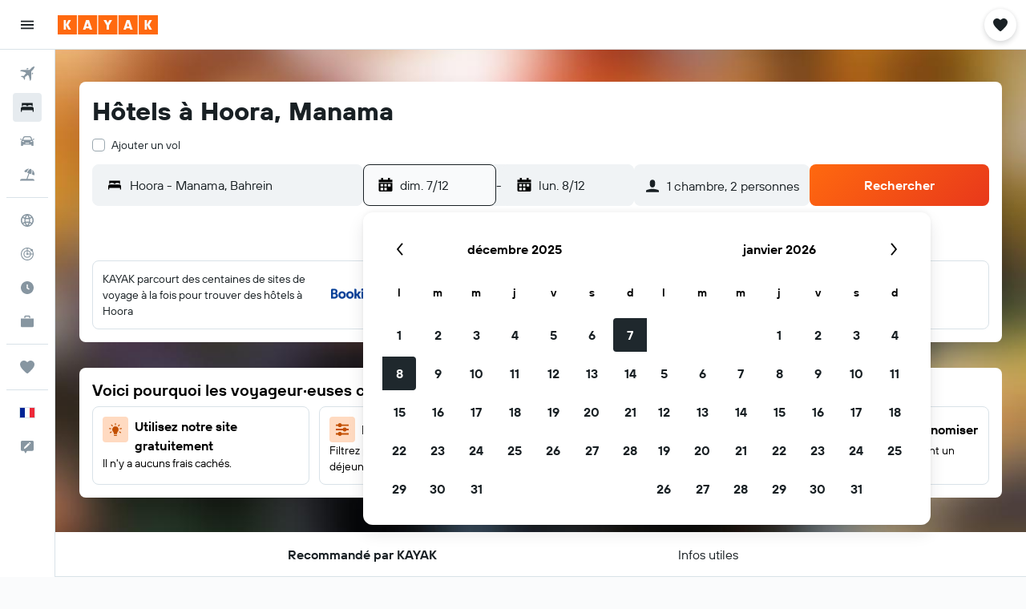

--- FILE ---
content_type: application/javascript;charset=UTF-8
request_url: https://content.r9cdn.net/res/combined.js?v=7b78698a2bff410315cf3cb6db0168a5dc8bd324&cluster=4
body_size: 28850
content:
define("default/ui/seo/common/packages/search/SeoPackageSearchForm",["exports","react","ui/search/initiation/utils","ui/searchforms-packages/search-forms/ft-key-context/SearchFormKeyContext","ui/searchforms-packages/search-forms/hooks/searchFormHooks","ui/searchforms/packages/PackageSearchForm","ui/searchforms/packages/PackageSearchFormUtils","ui/searchforms/packages/shared/datepicker/PackageSharedDatePicker","ui/seo/common/packages/search/hooks/useAjaxOriginFetch","ui/seo/common/packages/search/hooks/useResetPackageSearchFormState","ui/seo/common/packages/search/hooks/useSeoPackageSearchFormTravelersValidation","ui/seo/common/search/hooks/seoSearchFormHooks","ui/seo/common/search/seoPackageSearchFormConfig","ui/utils/useMcflyFormPhase2Enabled"],function(e,a,k,g,f,b,F,S,P,C,v,T,y,x){"use strict";Object.defineProperty(e,"__esModule",{value:!0}),e.default=function(e){var a=e.theme,o=e.usePackageSearchFormDataProvider,r=e.optionsComponent,s=e.additionalCheckboxes,c=e.placeholderCompareTo,t=e.mcflyEnabled,i=e.filterTagNoticeComponent,l=e.showFilterTagNotice,n=e.ajaxOrigin,n=void 0!==n&&n,m=e.formKey,m=void 0===m?y.PACKAGE_SEARCH_FORM_KEY:m,h=e.showCompareTo,h=void 0!==h&&h,u=e.compareToType,u=void 0===u?"FRONT_DOOR":u,e=e.directFlightsFilter,p=(0,f.useSearchFormUpdateByKey)(m),d=(0,v.useSeoPackageSearchFormTravelersValidation)(),n=((0,P.default)(n,m),(0,C.useResetPackageSearchFormState)(m));(0,T.useUpdateSearchState)(n);return babelHelpers.jsx(x.McflyFormPhase2EnabledContext.Provider,{value:{enabled:!!t}},void 0,babelHelpers.jsx(g.default,{formKey:m},void 0,babelHelpers.jsx(b.default,{theme:a,submitAlwaysActive:!0,buttonAnimation:"none",onSubmitCallback:function(e,a){var o=d(e);o?p({error:o}):window.location.assign((0,k.appendChecksum)((0,F.getPackageSearchUrl)(e,a),"form"))},usePackageSearchFormDataProvider:o,optionsComponent:r,additionalCheckboxes:s,showFilterTagNotice:l,placeholderCompareTo:c,filterTagNoticeComponent:i,showCompareTo:h,compareToType:u,directFlightsFilter:e,datePickerComponent:S.PackageSharedDatePicker})))},a=babelHelpers.interopRequireDefault(a),g=babelHelpers.interopRequireDefault(g),b=babelHelpers.interopRequireDefault(b),P=babelHelpers.interopRequireDefault(P)});
define("default/ui/searchforms/packages/PackageSearchForm",["exports","property!wi7bws","property!tgulf7","property!gk8bvq","property!uvlouk","react","@r9-react-ui/search-form-compare-to","ui/privacy/PrivacyFooter","ui/searchforms-packages/search-forms/hooks/searchFormHooks","ui/searchforms-packages/search-forms/ui/ft-input-loader/InputLoader","ui/searchforms/filtertagnotice/FilterTagNoticeWrapper","ui/searchforms/packages/PackageDestinationInput","ui/searchforms/packages/PackageOriginInput","ui/searchforms/packages/PackageSearchCompareTo","ui/searchforms/packages/PackageSearchFormDataContext","ui/searchforms/packages/PackageSearchFormErrorDialog","ui/searchforms/packages/packageSearchFormThemeContext","ui/searchforms/packages/PackageSearchFormTravelers","ui/searchforms/packages/PackageSearchFormUtils","ui/searchforms/packages/searchFormDropdownLinkPresentation","ui/searchforms/packages/shared/datepicker/PackageSharedDatePicker","ui/searchforms/state/searchFormProgressionHooks","ui/utils/components/test","ui/uwl","ui/wrappers/utils/verticals","ui/searchforms/packages/PackageSearchFormFlexDates","ui/searchforms/packages/PackageSearchFormSubmitButton","less!vi3x//ui/searchforms/packages/PackageSearchForm.less"],function(e,j,S,y,D,F,w,T,q,N,C,R,A,E,L,B,U,I,_,G,O,W,K,M,V,z,J,Q){"use strict";Object.defineProperty(e,"__esModule",{value:!0}),e.default=void 0,F=babelHelpers.interopRequireWildcard(F),T=babelHelpers.interopRequireDefault(T),N=babelHelpers.interopRequireDefault(N),C=babelHelpers.interopRequireDefault(C),R=babelHelpers.interopRequireDefault(R),A=babelHelpers.interopRequireDefault(A),E=babelHelpers.interopRequireDefault(E),L=babelHelpers.interopRequireDefault(L),B=babelHelpers.interopRequireDefault(B),U=babelHelpers.interopRequireDefault(U),I=babelHelpers.interopRequireDefault(I),z=babelHelpers.interopRequireDefault(z),J=babelHelpers.interopRequireDefault(J),Q=babelHelpers.interopRequireDefault(Q);e.default=function(e){var a=e.history,r=e.standalone,s=e.isRP,t=e.showPrivacyLink,o=e.buttonAnimation,l=void 0!==(l=e.submitAlwaysActive)&&l,i=void 0!==(i=e.showCompareTo)&&i,c=void 0===(c=e.theme)?"":c,p=void 0===(p=e.compareToType)?"RESULTS_PAGE":p,u=e.hasAffiliateBackground,d=e.progressBar,n=e.onSubmitCallback,b=e.showFilterTagNotice,m=e.usePackageSearchFormDataProvider,f=e.optionsComponent,h=e.additionalCheckboxes,g=e.placeholderCompareTo,k=void 0===(k=e.filterTagNoticeComponent)?babelHelpers.jsx(C.default,{}):k,v=e.directFlightsFilter,e=void 0===(e=e.datePickerComponent)?O.PackageSharedDatePicker:e,H=(0,D.getBoolean)(!1)&&"compact"!==c,x="seo"===c,P=(0,q.useSearchFormUpdateClean)(),s=((0,F.useEffect)(function(){(0,W.reduxProgressionEnabled)(V.Vertical.PACKAGES)&&P({progressingDirection:"forwards",progressedTo:""})},[P]),(0,G.getSearchFormDropdownLinkPresentation)(s,x));return babelHelpers.jsx(L.default,{usePackageSearchFormDataProvider:m},void 0,babelHelpers.jsx(U.default,{theme:c},void 0,F.default.createElement("div",babelHelpers.extends({key:"main",id:(0,S.getString)()},(0,K.testAttrs)("data-test-package-search-form"),{className:(0,Q.default)("&",(0,_.getTheme)(c),{"uwl-form":(0,M.isUwl)(),"mod-has-affiliate-background":u})}),babelHelpers.jsx("div",{className:(0,Q.default)("content",{"mod-centered":(0,j.getBoolean)(!1)})},void 0,babelHelpers.jsx("div",{className:(0,Q.default)("formview")},void 0,babelHelpers.jsx("div",{className:(0,Q.default)("topSelections",{"mod-cross-sell":!!h})},"dropdowns",h,babelHelpers.jsx(I.default,{presentation:s}),babelHelpers.jsx(z.default,{presentation:s}),("seo-inline"===c||"opaque"===c)&&!h&&babelHelpers.jsx("span",{className:(0,Q.default)("mod-hide-on-mobile")},void 0,f)),babelHelpers.jsx("div",{className:(0,Q.default)("form")},"form",babelHelpers.jsx("div",{className:(0,Q.default)("fields")},void 0,F.default.createElement("div",babelHelpers.extends({key:"origin",className:(0,Q.default)("smartyInput")},(0,K.testAttrs)("data-test-package-origin-input")),babelHelpers.jsx(N.default,{showLoader:!0},void 0,babelHelpers.jsx(A.default,{mcflyUpdate:H}))),F.default.createElement("div",babelHelpers.extends({key:"destination",className:(0,Q.default)("smartyInput")},(0,K.testAttrs)("data-test-package-destination-input")),babelHelpers.jsx(N.default,{showLoader:!0},void 0,babelHelpers.jsx(R.default,{mcflyUpdate:H}))),babelHelpers.jsx("div",{className:(0,Q.default)("datePicker")},void 0,babelHelpers.jsx(N.default,{showLoader:!0},void 0,babelHelpers.jsx(e,{}))),babelHelpers.jsx("span",{className:(0,Q.default)({"mod-hide-on-desktop":"seo-inline"===c||"opaque"===c})},void 0,f)),babelHelpers.jsx("div",{className:(0,Q.default)("searchButton")},void 0,babelHelpers.jsx(J.default,{alwaysActive:l,animation:o,compareToType:p,history:a,standalone:r,showCompareTo:i,onSubmitCallback:n}))),i&&babelHelpers.jsx(E.default,{compareToType:p}),g&&!i&&babelHelpers.jsx(w.SearchFormCompareToPlaceholder,{itemsCount:(0,y.getNumber)(1),marginTop:"small"}),v,t&&babelHelpers.jsx("div",{className:(0,Q.default)("privacy")},void 0,babelHelpers.jsx(T.default,{showPrivacyLink:t})),b&&F.default.createElement(F.default.Fragment,null,k))),babelHelpers.jsx(B.default,{})),d))}});
define("default/ui/searchforms/packages/PackageSearchFormUtils",["exports","property!ph6xfx","property!eeo6wn","property!y9q2d9","property!fqoc6v","property!vfxtb2","property!22uysu","property!a9mmf1","property!747adl","property!hbmloa","property!ih6wf5","property!x978d3","property!m1vi11","property!n4f4v9","@r9/cmp2-api","ui/searchforms/packages/PackageSearchFormUrls","ui/searchforms/searchFormTravelerUtils","ui/utils/dates/comparison","ui/utils/dates/format","ui/utils/dates/manipulate","string!ui/searchforms/packages//ADVANCED_OPTIONS_TAB_EXACT_DATES","string!ui/searchforms/packages//ADVANCED_OPTIONS_TAB_FLEXIBLE_DAYS","string!ui/searchforms/packages//ERROR_INVALID_DEPARTURE_AIRPORTS","string!ui/searchforms/packages//ERROR_INVALID_DESTINATION","string!ui/searchforms/packages//HEADER_DATE_RANGE","string!ui/searchforms/packages//MWEB_HEADER_SEARCH_DATA_STRICT","string!ui/searchforms/packages//MWEB_HEADER_SEARCH_DATA_WITH_DURATION","string!ui/searchforms/packages//TRAVEL_DURATION_OPTION_ANY_DURATION","string!ui/searchforms/packages//TRAVEL_DURATION_OPTION_DAY_RANGE","string!ui/searchforms/packages//TRAVEL_DURATION_OPTION_EXACT_DURATION","string!ui/searchforms/packages//TRAVEL_DURATION_OPTION_FLEX_LABEL","string!ui/searchforms/packages//TRAVEL_DURATION_OPTION_MORE_THAN_DAYS","string!ui/searchforms/packages//TRAVEL_DURATION_OPTION_SINGLE_DAY_RANGE","string!ui/searchforms/packages//TRAVEL_DURATION_OPTION_WEEK_RANGE","string!ui/searchforms/packages//TRAVELERS"],function(e,t,l,o,n,i,C,L,r,q,s,x,X,p,a,y,V,u,c,b,w,B,M,Y,G,W,K,d,z,f,J,Q,g,m,Z){"use strict";Object.defineProperty(e,"__esModule",{value:!0}),e.DEFAULT_DURATION_MOBILE=void 0,e.buildCompareToRequestParams=function(e,r){return{url:e,type:a.Vertical.PACKAGE,registerImpression:!1,deepLink:!1,list:!0,config:!1,placement:{vertical:a.Vertical.PACKAGE,showOn:function(e){return"FRONT_DOOR"===e?a.ShowOn.FD:a.ShowOn.SA}(r),displayRail:function(e){return"FRONT_DOOR"===e?a.DisplayRail.FDCT:a.DisplayRail.TOP}(r),position:0}}},e.createOptionList=k,e.defaultLegacyData=e.createPackageStarFilterUrl=e.createPackageRatingFilterUrl=e.createPackagePriceFilterUrl=e.createPackageFreebieFilterUrl=e.createPackageBoardFilterUrl=void 0,e.extractMaxDuration=P,e.extractMinDuration=function(e){e=null==e?void 0:e.split(",");if(null==e||!e.length)return 0;var r=parseInt(e[0],10),a=r;2===e.length&&(a=parseInt(e[1],10));return a<r?a:r},e.findError=function(e){var r=e.origin,e=e.destination;return r&&r.id?e&&e.id?null:(0,Y.value)():(0,M.value)()},e.getDataTextForMwebHeader=function(e){var e=H(e),e=babelHelpers.slicedToArray(e,2),r=e[0],e=e[1],r=r.join(" &raquo; ");return(2<e.length?K:W).value.apply(void 0,[r].concat(babelHelpers.toConsumableArray(e)))},e.getDurationOptions=F,e.getEstimatedReturnDate=function(e,r,a){e=P(e);if(e<=0)return a;return(0,c.add)(r,e,"days").valueOf()},e.getInitialDate=_,e.getListboxOptionTitle=S,e.getPackageSearchSummaryTexts=H,e.getPackageSearchUrl=void 0,e.getPackageUrl=j,e.getSelectedOption=N,e.getSharedSearchFormDropdownTitleTheme=function(){return(0,L.getString)("")},e.getSmartyInputRadius=function(e,r){return"compact"!==e?r?"base":"small":"tiny"},e.getStateFromSearchStatus=O,e.getStateFromSearchStatusWithPropertyType=function(e,r){var a=2<arguments.length&&void 0!==arguments[2]?arguments[2]:_,r=O(r,a);return babelHelpers.objectSpread2(babelHelpers.objectSpread2({},r),{},{queryTagsData:babelHelpers.objectSpread2(babelHelpers.objectSpread2({},r.queryTagsData),{},{filterState:babelHelpers.objectSpread2(babelHelpers.objectSpread2({},null==(a=r.queryTagsData)?void 0:a.filterState),{},{propertysubtype:"~".concat(e)})})})},e.getTheme=function(e){switch(e){case"responsive":return"mod-theme-responsive";case"compact":return"mod-theme-compact";case"compact-mcfly":return"mod-theme-compact-mcfly";case"cmp2-search-form":return"mod-theme-cmp2-search-form";case"seo-inline":return"mod-theme-seo-inline";case"seo-responsive":return"mod-theme-seo-responsive";case"seo":return"mod-theme-seo";case"opaque":return"mod-theme-opaque";case"search-dialog":return"mod-theme-search-dialog";default:return""}},e.getValidAdultCount=R,e.isFlexMode=E,e.isGermanMode=I,e.setSelectedOption=U;var T=12,A=1,D=3,v=7,$=1,ee=8,re=20,h=[9,13,16,23],ae=1,te=20,le=e.DEFAULT_DURATION_MOBILE="7,7";function S(e,r){e=e||[];return(e.find(function(e){return e.value===r})||e[0]||{}).title||""}function H(e){var r=e.children,a=e.adults,t=e.origin,l=e.destination,o=e.defaultDestination,n=e.dateFrom,i=e.dateTo,s=e.flexDuration,p=e.travelDuration,e=e.dateFormat,a=(0,Z.value)(a+r.length),r=(null==l?void 0:l.name)||o.name||"",l=null!=t&&t.id?[t.id,r]:[r],o=(0,c.format)(n,e),t=(0,c.format)(i,e),r=(0,G.value)(o,t),n=S(F(p),null==s?void 0:s.value);return[l,s&&(null==s?void 0:s.value)!==y.EXACT_DURATION?[r,n,a]:[r,a]]}function _(e,r){var a;return!(0,t.getBoolean)(!1)||e&&r?(e=e&&(0,u.isSameOrAfter)(e,new Date,"date")?(0,c.createFromFormat)(e):(0,c.add)((0,b.setHour)(T,new Date),(0,s.getNumber)(14),"days"),a=(r=r&&(0,u.isAfter)(r,new Date,"date")?(0,c.createFromFormat)(r):(0,c.add)((0,b.setHour)(T,new Date),(0,p.getNumber)(21),"days")).valueOf(),(0,u.isSame)(e,r,"day")?a=(0,c.add)(r,1,"days").valueOf():(0,u.isBefore)(r,e,"day")&&(a=(0,c.add)(e,(0,p.getNumber)(21)-(0,s.getNumber)(14),"days").valueOf()),{dateFrom:e.valueOf(),dateTo:a}):{dateFrom:void 0,dateTo:void 0}}function N(e){return(null==e?void 0:e.find(function(e){return e.selected}))||{}}function O(e){var r=(1<arguments.length&&void 0!==arguments[1]?arguments[1]:_)(null==e?void 0:e.dateFrom,null==e?void 0:e.dateTo),a=r.dateFrom,r=r.dateTo,e=e||{},t=e.originId,l=e.originName,o=e.originShortName,n=e.originType,i=e.destinationType,s=e.destinationId,p=e.destinationName,u=e.destinationShortName,c=e.travelDuration,b=e.adults,d=e.selectedChildAge,f=e.children,g=e.flexDays,m=e.cmp2Data,e=e.queryTagsData,g=null!=g&&E()?0===g?y.EXACT_DURATION:y.FLEX_DURATION:c,c=N(F(g));return{dateFrom:a,dateTo:r,queryTagsData:e,adults:R(b),origin:{id:t,name:l,shortDisplayName:o,type:n},destination:{id:s,name:p,shortDisplayName:u,type:i},flexDuration:{title:c.title,value:c.value},flex:!(null==c||!c.value)&&c.value!==y.EXACT_DURATION,children:(0,V.getChildrenList)(f,d),isDirty:!1,showCmp2:!1,cmp2Data:m}}function R(e){return!e||e<(0,n.getNumber)(1)?(0,n.getNumber)(1):e>(0,l.getNumber)(4)?(0,l.getNumber)(4):e}function P(e){var r,a,e=null==e?void 0:e.split(",");return null!=e&&e.length?(a=r=parseInt(e[0],10))<(a=2===e.length?parseInt(e[1],10):a)?a:r:0}e.defaultLegacyData={flexDays:void 0,c2s:"",personality:"",po:"",provider:"-1",searchFormFilterState:{},searchingAgain:"",src:"",tab:"packages"};function E(){return"flex"===(0,r.getString)()}function I(){return"german"===(0,r.getString)()}function U(r,e){return e.forEach(function(e){e.selected=e.value===r}),e}function k(e,r,a){for(var t=3<arguments.length&&void 0!==arguments[3]?arguments[3]:1,l=4<arguments.length&&void 0!==arguments[4]?arguments[4]:"title",o=[],n=e;n<=r;n++){var i=t*n,s=a(n-1,n);o.push(babelHelpers.defineProperty(babelHelpers.defineProperty(babelHelpers.defineProperty({},l,s),"value","".concat(i,",").concat(i)),"key",s))}return o}function F(e,r){var e=e!==y.EXACT_DURATION&&e||!r?e:le,a=r?"label":"title",t=[];if((0,q.getBoolean)())t.push(babelHelpers.defineProperty(babelHelpers.defineProperty(babelHelpers.defineProperty({},a,(0,w.value)()),"value",y.EXACT_DURATION),"key",y.EXACT_DURATION),babelHelpers.defineProperty(babelHelpers.defineProperty(babelHelpers.defineProperty({},a,(0,B.value)()),"value",y.FLEX_DURATION),"key",y.FLEX_DURATION));else if(I()){if(r||(t.push(babelHelpers.defineProperty(babelHelpers.defineProperty(babelHelpers.defineProperty({},a,(0,f.value)()),"value",y.EXACT_DURATION),"key",y.EXACT_DURATION)),t.push(babelHelpers.defineProperty(babelHelpers.defineProperty(babelHelpers.defineProperty({},a,(0,d.value)()),"value",y.ANY_DURATION),"key",y.ANY_DURATION)),t.push({title:"",value:"",disabled:!0,key:"placeholder"}),t.push(babelHelpers.defineProperty(babelHelpers.defineProperty(babelHelpers.defineProperty(babelHelpers.defineProperty({},a,(0,J.value)()),"value",""),"disabled",!0),"key","label"))),r&&t.push(babelHelpers.defineProperty(babelHelpers.defineProperty(babelHelpers.defineProperty({},a,(0,d.value)()),"value",y.ANY_DURATION),"key",y.ANY_DURATION)),t.push.apply(t,babelHelpers.toConsumableArray(k(A,D,m.value,v,a))),t.push.apply(t,babelHelpers.toConsumableArray(k($,r?re:ee,g.value,1,a))),!r){for(var l=0;l<h.length-1;l++){var o=h[l],n=h[l+1]-1,i="".concat(o,",").concat(n);t.push(babelHelpers.defineProperty(babelHelpers.defineProperty(babelHelpers.defineProperty({},a,(0,z.value)(o,n)),"value",i),"key",i))}var r=h[h.length-1]-1,s="".concat(r,",0");t.push(babelHelpers.defineProperty(babelHelpers.defineProperty(babelHelpers.defineProperty({},a,(0,Q.value)(r)),"value",s),"key",s))}}else E()?(t.push.apply(t,babelHelpers.toConsumableArray(k(A,D,m.value,v,a))),t.push({title:"---------",value:"---------",disabled:!0,key:"dash-placeholder"}),t.push.apply(t,babelHelpers.toConsumableArray(k(ae,te,g.value,1,a)))):t.push(babelHelpers.defineProperty(babelHelpers.defineProperty(babelHelpers.defineProperty({},a,(0,f.value)()),"value",y.EXACT_DURATION),"key",y.EXACT_DURATION));return U(e||"".concat((0,X.getNumber)(),",").concat((0,x.getNumber)()),t)}function j(e,r,a){return(0,y.generatePackageUrl)(babelHelpers.objectSpread2(babelHelpers.objectSpread2({},e),{},{flexDuration:!e.flex&&(0,i.getBoolean)()||!e.flexDuration?{}:e.flexDuration,minAdults:(0,n.getNumber)(1),maxAdults:(0,l.getNumber)(4),maxChildren:(0,o.getNumber)(3),defaultDestination:r,view:a}))}e.getPackageSearchUrl=function(e,r,a){e=j(e,r,a),r=(0,C.getString)("");return r?"/"+r+encodeURIComponent(e):e},e.createPackageStarFilterUrl=function(e,r){return j(babelHelpers.objectSpread2(babelHelpers.objectSpread2({},e),{},{queryTagsData:babelHelpers.objectSpread2(babelHelpers.objectSpread2({},e.queryTagsData),{},{filterState:babelHelpers.objectSpread2(babelHelpers.objectSpread2({},null==(e=e.queryTagsData)?void 0:e.filterState),{},{stars:"~".concat(r.toString(10))})})}))},e.createPackageFreebieFilterUrl=function(e,r){return j(babelHelpers.objectSpread2(babelHelpers.objectSpread2({},e),{},{queryTagsData:babelHelpers.objectSpread2(babelHelpers.objectSpread2({},e.queryTagsData),{},{filterState:babelHelpers.objectSpread2(babelHelpers.objectSpread2({},null==(e=e.queryTagsData)?void 0:e.filterState),{},{freebies:r})})}))},e.createPackagePriceFilterUrl=function(e,r){return j(babelHelpers.objectSpread2(babelHelpers.objectSpread2({},e),{},{queryTagsData:babelHelpers.objectSpread2(babelHelpers.objectSpread2({},e.queryTagsData),{},{filterState:babelHelpers.objectSpread2(babelHelpers.objectSpread2({},null==(e=e.queryTagsData)?void 0:e.filterState),{},{price:1<r.length?"".concat(r[0],"-").concat(r[1]):r.toString()})})}))},e.createPackageRatingFilterUrl=function(e,r){return j(babelHelpers.objectSpread2(babelHelpers.objectSpread2({},e),{},{queryTagsData:babelHelpers.objectSpread2(babelHelpers.objectSpread2({},e.queryTagsData),{},{filterState:babelHelpers.objectSpread2(babelHelpers.objectSpread2({},null==(e=e.queryTagsData)?void 0:e.filterState),{},{extendedrating:"~".concat(r)})})}))},e.createPackageBoardFilterUrl=function(e,r){return j(babelHelpers.objectSpread2(babelHelpers.objectSpread2({},e),{},{queryTagsData:babelHelpers.objectSpread2(babelHelpers.objectSpread2({},e.queryTagsData),{},{filterState:babelHelpers.objectSpread2(babelHelpers.objectSpread2({},null==(e=e.queryTagsData)?void 0:e.filterState),{},{boardtypes:r})})}))}});
define("default/ui/searchforms/packages/shared/datepicker/PackageSharedDatePicker",["exports","string!ui/inputs/components//CAL_END_TIME","string!ui/inputs/components//CAL_START_TIME","react","@r9-react-ui/date-picker/DatePicker","ui/searchforms-packages/search-forms/hooks/searchFormHooks","ui/searchforms-packages/search-forms/hooks/useOnDatePickerFieldTypeFocus","ui/searchforms/packages/hooks/usePackageOpenInitialDatePicker","ui/searchforms/packages/shared/datepicker/hooks/usePackageDatePickerChangeHandler","ui/searchforms/packages/shared/datepicker/PackageSharedDatePickerCalendar","ui/searchforms/packages/shared/datepicker/PackageSharedDatePickerInput","ui/state/hooks/useTimeFormats","ui/utils/dates/format"],function(e,d,k,l,m,p,f,h,P,g,D,F,b){"use strict";Object.defineProperty(e,"__esModule",{value:!0}),e.PackageSharedDatePicker=function(e){var a=e.renderInput,a=void 0===a?D.PackageSharedDatePickerInput:a,e=e.renderCalendar,e=void 0===e?g.PackageSharedDatePickerCalendar:e,r=(0,p.useSearchFormValue)(function(e){return[e.dateFrom,e.dateTo]}),r=babelHelpers.slicedToArray(r,2),t=r[0],i=r[1],r=(0,l.useMemo)(function(){return t?(0,b.createFromFormat)(t):void 0},[t]),s=(0,l.useMemo)(function(){return i?(0,b.createFromFormat)(i):void 0},[i]),c=(0,F.default)(),n=c.tinyDayOfWeekDate,c=c.mediumTime,o=(0,l.useRef)(null),u=(0,P.usePackageDatePickerChangeHandler)({datePickerRef:o});return(0,f.default)(o),(0,h.usePackageOpenInitialDatePicker)(o),l.default.createElement(m.DatePicker,{ref:o,ariaStartTimeLabel:k.value,ariaEndTimeLabel:d.value,formatMessage:function(e){return e},timeFormat:c,dateFormat:n,startDate:r,endDate:s,ranged:!0,colorblindFriendly:!0,onChange:u,renderInput:a,renderCalendar:e})},l=babelHelpers.interopRequireWildcard(l),f=babelHelpers.interopRequireDefault(f),F=babelHelpers.interopRequireDefault(F)});
define("default/ui/seo/common/packages/search/hooks/useAjaxOriginFetch",["exports","react","ui/logger","ui/integration/components/apiClient","ui/searchforms-packages/search-forms/hooks/searchFormHooks","ui/seo/common/search/seoPackageSearchFormConfig"],function(e,t,a,i,n,s){"use strict";Object.defineProperty(e,"__esModule",{value:!0}),e.default=function(){var e=0<arguments.length&&void 0!==arguments[0]&&arguments[0],r=1<arguments.length&&void 0!==arguments[1]?arguments[1]:s.PACKAGE_SEARCH_FORM_KEY,o=(0,n.useSearchFormUpdateByKey)(r);(0,t.useEffect)(function(){e&&i.default.createKapiClient().get(c).then(function(e){var e=e||{},r=e.ipAirportDisplayName,t=e.ipAirport;null!=r&&r.length&&null!=t&&t.length&&o(function(e){return babelHelpers.objectSpread2(babelHelpers.objectSpread2({},e),{},{origin:{id:t,name:r,shortDisplayName:r,type:"ap"}})})}).catch(function(e){return a.default.error(e,"fetch user origin")})},[e,o])},a=babelHelpers.interopRequireDefault(a),i=babelHelpers.interopRequireDefault(i);var c="/s/run/fpc/airport"});
define("default/ui/seo/common/packages/search/hooks/useResetPackageSearchFormState",["exports","ui/utils/dates/format","qs","ui/searchforms/utils/semCustomParametersUtils","ui/utils/dates/comparison","property!eeo6wn","property!fqoc6v","property!y9q2d9","property!jgdrv2","property!cenhhu","ui/searchforms-packages/search-forms/hooks/searchFormHooks","react"],function(e,i,l,p,d,f,g,b,h,S,o,s){"use strict";Object.defineProperty(e,"__esModule",{value:!0}),e.resetPackageSearchForm=m,e.useResetPackageSearchFormState=function(e){var r=(0,o.useSearchFormUpdateByKey)(e),e=(0,o.useSearchFormValueByKey)(function(e){return[e.dateFrom,e.dateTo]},e),e=babelHelpers.slicedToArray(e,2),t=e[0],a=e[1];return(0,s.useCallback)(function(){r(function(e){return m(e,t,a)})},[r,t,a])},l=babelHelpers.interopRequireDefault(l);var Y="cp_",y="cp_d1",F="cp_d2",N="cp_dta",D="cp_los",M="cp_pa",k="cp_c",P="cp_ca",_=7,v=17,C="day";function m(e,r,t){var a,o,s,m,u,c,r=(0,i.format)((0,i.createFromFormat)(r),"YYYY-MM-DD"),t=(0,i.format)((0,i.createFromFormat)(t),"YYYY-MM-DD"),n=window.location.search;return null!=n&&n.includes(Y)?(n=e,r=r,t=t,c=window.location.search,a=(c=l.default.parse(c,{ignoreQueryPrefix:!0}))[M],o=c[k],s=c[P],m=new Date,u=(0,p.getSemCustomParametersDate)(m,c[y],c[N],r),c=(0,p.getSemCustomParametersDate)((0,i.createFromFormat)(u,"YYYY-MM-DD"),c[F],c[D],t),(isNaN(u.getTime())||(0,d.isBefore)(u,m,C))&&(u=(0,i.createFromFormat)(r,"YYYY-MM-DD")),(isNaN(c.getTime())||(0,d.isAfter)(u,c,C))&&(c=(0,i.add)((0,i.createFromFormat)(u,"YYYY-MM-DD"),_,"d")),t=(0,p.getSafeSemCustomParametersNumber)(a,n.adults,(0,f.getNumber)(4)),m=(0,p.getSafeSemCustomParametersNumber)(o,n.children.length,(0,b.getNumber)(3)),babelHelpers.objectSpread2(babelHelpers.objectSpread2(babelHelpers.objectSpread2({},n),function(e,r,t){e>(0,f.getNumber)(4)?e=(0,f.getNumber)(4):e<(0,g.getNumber)(1)&&(e=(0,g.getNumber)(1));var a=[];t?a=t.split("-").map(function(e){return{key:Math.random(),age:(0,p.getSafeSemCustomParametersNumber)(e,(0,S.getNumber)(10),v,(0,S.getNumber)(10))}}):r&&(a=Array(r).fill({key:Math.random(),age:(0,S.getNumber)(10)}));a.length>(0,b.getNumber)(3)&&(a=a.slice(0,3));a.length+e>(0,h.getNumber)(6)&&(a=a.slice(0,2));return{adults:e,children:a}}(t,m,s)),{},{dateFrom:(0,i.setStartOf)("day",u).valueOf(),dateTo:(0,i.setStartOf)("day",c).valueOf()})):e}});
define("default/ui/seo/common/packages/search/hooks/useSeoPackageSearchFormTravelersValidation",["exports","property!jgdrv2","string!ui/searchforms//ERROR_TOO_MANY_TRAVELERS"],function(e,a,o){"use strict";Object.defineProperty(e,"__esModule",{value:!0}),e.useSeoPackageSearchFormTravelersValidation=function(){return function(e){var e=e.adults+(null==(e=e.children)?void 0:e.length)||0,r=(0,a.getNumber)(6);return r<e?(0,o.value)(r):""}}});
define("default/ui/privacy/PrivacyFooter",["exports","property!8jfsa7","react","react-redux","@r9-react-utils/dom-events","@r9-react-utils/test-attrs","ui/privacy/hooks/useCookieCalloutVisibility","ui/privacy/SharedCookiesWrapper","string!ui/privacy//CATEGORIES_VIEW_WRAPPER_INDIVIDUAL_CATEGORIES_TITLE","string!ui/privacy//PRIVACY_LINK","less!IV8l//ui/privacy/PrivacyFooter.less"],function(e,u,c,p,d,f,v,y,b,k,t){"use strict";Object.defineProperty(e,"__esModule",{value:!0}),e.default=void 0,c=babelHelpers.interopRequireDefault(c),y=babelHelpers.interopRequireDefault(y),t=babelHelpers.interopRequireDefault(t);e.default=function(e){var t=e.privacyPreferencesClassName,a=e.showPrivacyPreferences,l=e.showPrivacyLink,e=void 0===(e=e.includeCookieBanner)||e,r=(i=(0,v.useCookieCalloutVisibility)()).cookieCalloutVisible,i=i.toggleCookieCalloutVisibility,n=(0,p.useSelector)(function(e){e=e.global;return null==e?void 0:e.privacyLink}),l=n&&l,s=(0,f.useTestAttrs)(),o=(0,u.getBoolean)(!1);return l||a?c.default.createElement(c.default.Fragment,null,l&&c.default.createElement("a",babelHelpers.extends({className:"IV8l-privacy-link",href:n,target:"_blank"},s("data-test-privacy-link")),(0,k.value)()),a&&c.default.createElement(c.default.Fragment,null,c.default.createElement("span",babelHelpers.extends({className:"".concat("IV8l-privacy-preferences-link").concat(t?" "+t:""),onClick:i,onKeyDown:(0,d.onEnter)(i),role:"button",tabIndex:0},s("data-test-privacy-preferences-link")),(0,b.value)()),e&&o&&r&&babelHelpers.jsx(y.default,{show:!0}))):null}});
define("default/ui/searchforms/packages/PackageDestinationInput",["exports","property!v62kgu","property!aym6q2","property!a4l3e6","property!k97tkv","string!ui/searchforms/packages//DESTINATION_PLACEHOLDER","react","focus-trap-react","ui/integration/hooks/useMarvelFetch","ui/layout/hooks/useMinWidthValue","ui/searchforms-packages/search-forms/ft-dialog-context/useSearchFormDialogContext","ui/searchforms-packages/search-forms/hooks/searchFormHooks","ui/searchforms/DefaultSearchSmarty","ui/searchforms/McFlySearchSmarty","ui/searchforms/packages/PackageLocationInputIcon","ui/searchforms/packages/PackageSearchFormDataContext","ui/searchforms/packages/packageSearchFormThemeContext","ui/searchforms/packages/PackageSearchFormUtils","ui/searchforms/packages/utils/packageSearchFormProgressionUtils","ui/searchforms/state/searchFormProgressionHooks","ui/smarty/models/SmartySearchType","ui/tracking/hooks/useTracker","ui/utils/components/test","ui/utils/useMcflyFormPhase2Enabled","ui/wrappers/utils/verticals"],function(e,k,y,v,F,D,P,H,x,C,I,E,R,T,q,A,w,N,z,M,j,L,U,O,V){"use strict";Object.defineProperty(e,"__esModule",{value:!0}),e.default=function(e){var t=e.mcflyUpdate,a=e.iconSize,a=void 0===a?(0,v.getNumber)(24):a,r=e.inputSize,r=void 0===r?"large":r,i=e.inputRadius,e=e.placeholder,o=(0,C.default)(500),s=(0,E.useSearchFormValue)(function(e){return e.destination}),n=(0,E.useSearchFormUpdate)(),l=(0,x.getMarvelFetchEndpoint)((0,F.getString)()),u=(0,w.useSearchFormTheme)(),c=(0,A.usePackageSearchFormData)().defaultDestinationId,d=(0,O.default)(),p=(0,M.useIsFieldProgressedTo)("destination"),f=babelHelpers.slicedToArray(p,1)[0],m=(0,M.useProgressToField)(z.getNextFieldState),h=(0,P.useRef)(null),g=(0,L.default)().trackClick;(0,P.useEffect)(function(){var e;(0,M.reduxProgressionEnabled)(V.Vertical.PACKAGES)&&f()&&h.current&&null!=(e=h.current)&&e.focus()},[f]);var b=(0,P.useCallback)(function(){n({destination:void 0,showCmp2:!0},function(e){return(null==(e=null==e?void 0:e.destination)?void 0:e.id)!==c})},[c,n]),p=(0,P.useCallback)(function(e){e?(g("form/destination"),n({destination:{id:e.ptId||e.frId||e.ctId||e.id,name:e.displayName,shortDisplayName:e.shortDisplayName,type:e.loctype.toString()},showCmp2:!0},function(e,t){return(null==(e=null==e?void 0:e.destination)?void 0:e.id)!==(null==(e=null==t?void 0:t.destination)?void 0:e.id)})):b()},[n,b,g]),S=(0,I.useSearchFormDialogContext)().isFieldFocused,l=((0,P.useEffect)(function(){var e;(0,k.getBoolean)()&&S("end")&&null!=(e=h.current)&&e.focus()},[S,h]),babelHelpers.objectSpread2({version:"v1",endpoint:l,value:(null==s?void 0:s.name)||"",originDestination:(0,y.getString)(j.SmartySearchType.PACKAGES.toString()),prefixIcon:babelHelpers.jsx(q.PackageLocationInputIcon,{type:"destination",iconSize:a}),onChange:p,placeholder:e||(0,D.value)(),inputType:"destination"},(0,U.testAttrs)({"data-test-location-input":d?"destination":""})));if(d)return P.default.createElement(P.default.Fragment,null,babelHelpers.jsx(H.default,{onFocus:function(){m("destination","backwards")}}),P.default.createElement(T.default,babelHelpers.extends({},l,{radius:"base",blockSize:"large",theme:"mcfly-search",dropdownContentPresentation:"mcfly",ref:h,initialSmartyState:{displayText:null==s?void 0:s.name}})),babelHelpers.jsx(H.default,{onFocus:function(){m("destination","forwards")}}));return P.default.createElement(R.default,babelHelpers.extends({},l,{size:t?"mcfly":r,radius:null!=i?i:(0,N.getSmartyInputRadius)(u,t),ellipsis:!0,initialSelectedIndex:0,minWidth:o,onReset:b,dropdownContentPresentation:"horizon"}))},P=babelHelpers.interopRequireWildcard(P),H=babelHelpers.interopRequireDefault(H),C=babelHelpers.interopRequireDefault(C),R=babelHelpers.interopRequireDefault(R),T=babelHelpers.interopRequireDefault(T),L=babelHelpers.interopRequireDefault(L),O=babelHelpers.interopRequireDefault(O)});
define("default/ui/searchforms/packages/PackageOriginInput",["exports","property!v62kgu","property!a4l3e6","property!zfg1oi","property!k97tkv","property!n0ga1d","property!f01equ","string!ui/searchforms/packages//ORIGIN_PLACEHOLDER","react","focus-trap-react","ui/integration/hooks/useMarvelFetch","ui/layout/hooks/useMinWidthValue","ui/searchforms-packages/search-forms/ft-dialog-context/useSearchFormDialogContext","ui/searchforms-packages/search-forms/hooks/searchFormHooks","ui/searchforms/DefaultSearchSmarty","ui/searchforms/McFlySearchSmarty","ui/searchforms/packages/PackageLocationInputIcon","ui/searchforms/packages/packageSearchFormThemeContext","ui/searchforms/packages/PackageSearchFormUtils","ui/searchforms/packages/utils/packageSearchFormProgressionUtils","ui/searchforms/state/searchFormProgressionHooks","ui/smarty/models/SmartySearchType","ui/tracking/hooks/useTracker","ui/utils/components/test","ui/utils/useMcflyFormPhase2Enabled","ui/wrappers/utils/verticals"],function(e,y,S,k,v,F,H,P,C,R,x,D,I,E,T,q,N,O,z,w,A,L,M,j,U,_){"use strict";Object.defineProperty(e,"__esModule",{value:!0}),e.default=function(e){var r=e.mcflyUpdate,t=e.iconSize,t=void 0===t?(0,S.getNumber)(24):t,a=e.inputSize,a=void 0===a?"large":a,i=e.inputRadius,e=e.placeholder,o=(0,D.default)(500),s=(0,E.useSearchFormValue)(function(e){return e.origin}),l=(0,E.useSearchFormUpdate)(),n=(0,x.getMarvelFetchEndpoint)((0,v.getString)()),u=(0,O.useSearchFormTheme)(),c=(0,C.useRef)(null),p=(0,A.useIsFieldProgressedTo)("origin"),d=babelHelpers.slicedToArray(p,1)[0],f=(0,A.useProgressToField)(w.getNextFieldState),p=(0,U.default)(),g=(0,M.default)().trackClick;(0,C.useEffect)(function(){var e;(0,A.reduxProgressionEnabled)(_.Vertical.PACKAGES)&&d()&&c.current&&null!=(e=c.current)&&e.focus()},[d]);var m=(0,C.useCallback)(function(){l({origin:void 0,showCmp2:!0})},[l]),h=(0,C.useCallback)(function(e){e?(g("form/origin"),l({origin:{id:e.airportCode,name:e.displayName,shortDisplayName:e.shortDisplayName,type:e.loctype.toString()},showCmp2:!0},function(e,r){return(null==(e=null==e?void 0:e.origin)?void 0:e.id)!==(null==(e=null==r?void 0:r.origin)?void 0:e.id)})):m()},[m,l,g]),n=babelHelpers.objectSpread2({version:"v1",endpoint:n,value:(null==s?void 0:s.name)||"",originDestination:(0,k.getString)(L.SmartySearchType.AIRPORT_ONLY.toString()),prefixIcon:babelHelpers.jsx(N.PackageLocationInputIcon,{type:"origin",iconSize:t}),onChange:h,itemLimit:(0,H.getNumber)(),placeholder:e||(0,P.value)(),selectFocusedItemOnClose:(0,F.getBoolean)(!0),isFlightOnlySearch:!0,inputType:"origin"},(0,j.testAttrs)({"data-test-location-input":p?"origin":""})),b=(0,I.useSearchFormDialogContext)().isFieldFocused;if((0,C.useEffect)(function(){var e;(0,y.getBoolean)()&&b("start")&&null!=(e=c.current)&&e.focus()},[b,c]),p)return C.default.createElement(C.default.Fragment,null,C.default.createElement(q.default,babelHelpers.extends({},n,{ref:c,radius:"base",blockSize:"large",theme:"mcfly-search",dropdownContentPresentation:"mcfly",initialSmartyState:{displayText:null==s?void 0:s.name}})),babelHelpers.jsx(R.default,{onFocus:function(){f("origin","forwards")}}));return C.default.createElement(T.default,babelHelpers.extends({},n,{size:r?"mcfly":a,radius:null!=i?i:(0,z.getSmartyInputRadius)(u,r),ellipsis:!0,initialSelectedIndex:0,minWidth:o,onReset:m,dropdownContentPresentation:"horizon"}))},C=babelHelpers.interopRequireWildcard(C),R=babelHelpers.interopRequireDefault(R),D=babelHelpers.interopRequireDefault(D),T=babelHelpers.interopRequireDefault(T),q=babelHelpers.interopRequireDefault(q),M=babelHelpers.interopRequireDefault(M),U=babelHelpers.interopRequireDefault(U)});
define("default/ui/searchforms/packages/PackageSearchCompareTo",["exports","property!gk8bvq","react","@r9-react-ui/search-form-compare-to","ui/compareto/hooks/useCompareToConfig","ui/compareto/SharedCompareToProvider","ui/searchforms-packages/search-forms/hooks/searchFormHooks","ui/searchforms/compareto/SharedSearchFormCompareTo","ui/searchforms/packages/packageSearchFormHooks","ui/searchforms/packages/PackageSearchFormUtils","ui/uwl"],function(e,i,r,c,p,m,n,f,h,d,b){"use strict";Object.defineProperty(e,"__esModule",{value:!0}),e.default=void 0,r=babelHelpers.interopRequireDefault(r),p=babelHelpers.interopRequireDefault(p),m=babelHelpers.interopRequireDefault(m),f=babelHelpers.interopRequireDefault(f);e.default=function(e){var r=e.compareToType,e=e.standalone,a=(0,h.usePackageSearchFormUrl)(),o=(0,p.default)(),s=(0,n.useSearchFormValue)(function(e){return[e.origin,e.destination]}),l=(s=babelHelpers.slicedToArray(s,2))[0],s=s[1],t="small",u="FRONT_DOOR"===r;return l&&s?(l=(0,d.buildCompareToRequestParams)(a,r),s=babelHelpers.jsx(f.default,{marginTop:t,requestParams:l,showPlaceholder:u,placeholderItemCount:(0,i.getNumber)(1)}),!e&&o?babelHelpers.jsx(m.default,{settings:o.config,shouldLoadIframeConfig:(0,b.isUwl)()},void 0,s):s):u?babelHelpers.jsx(c.SearchFormCompareToPlaceholder,{itemsCount:(0,i.getNumber)(1),marginTop:t}):null}});
define("default/ui/searchforms/packages/PackageSearchFormDataContext",["exports","react","ui/searchforms/packages/hooks/usePackageSearchFormDataProvider"],function(e,a,r){"use strict";Object.defineProperty(e,"__esModule",{value:!0}),e.default=void 0,e.usePackageSearchFormData=function(){return(0,a.useContext)(t)},a=babelHelpers.interopRequireWildcard(a),r=babelHelpers.interopRequireDefault(r);var t=(0,a.createContext)({});e.default=function(e){var a=e.children,e=void 0===(e=e.usePackageSearchFormDataProvider)?r.default:e;return babelHelpers.jsx(t.Provider,{value:e()},void 0,a)}});
define("default/ui/searchforms/packages/PackageSearchFormErrorDialog",["exports","react","ui/searchforms-packages/search-forms/hooks/searchFormHooks","ui/searchforms/SearchFormErrorDialog"],function(e,r,o,a){"use strict";Object.defineProperty(e,"__esModule",{value:!0}),e.default=void 0,r=babelHelpers.interopRequireDefault(r),a=babelHelpers.interopRequireDefault(a);e.default=function(){var e=(0,o.useSearchFormUpdate)(),r=(0,o.useSearchFormValue)(function(e){return e.error});return babelHelpers.jsx(a.default,{error:r,onClose:function(){e({error:void 0})}})}});
define("default/ui/searchforms/packages/packageSearchFormThemeContext",["exports","react"],function(e,r){"use strict";Object.defineProperty(e,"__esModule",{value:!0}),e.default=function(e){var r=e.theme,e=e.children;return babelHelpers.jsx(t.Provider,{value:r},void 0,e)},e.useSearchFormTheme=function(){return(0,r.useContext)(t)};var t=(0,(r=babelHelpers.interopRequireWildcard(r)).createContext)("")});
define("default/ui/searchforms/packages/PackageSearchFormTravelers",["exports","property!v62kgu","property!eeo6wn","property!y9q2d9","property!jgdrv2","property!fqoc6v","property!swxe41","react","ui/searchforms-packages/search-forms/ft-dialog-context/useSearchFormDialogContext","ui/searchforms-packages/search-forms/hooks/searchFormHooks","ui/searchforms/SearchFormTravelers"],function(e,i,c,d,f,p,m,h,g,v,b){"use strict";Object.defineProperty(e,"__esModule",{value:!0}),e.default=void 0,h=babelHelpers.interopRequireWildcard(h),b=babelHelpers.interopRequireDefault(b);e.default=function(e){var r=e.showIcon,a=e.iconSize,o=e.presentation,t=e.variant,e=e.showTitle,s=(0,v.useSearchFormValue)(function(e){return[e.adults,e.children]}),l=(s=babelHelpers.slicedToArray(s,2))[0],s=s[1],n=(0,h.useRef)(null),u=(0,g.useSearchFormDialogContext)().isFieldFocused;return(0,h.useEffect)(function(){var e;(0,i.getBoolean)()&&u("traveler_info")&&null!=(e=n.current)&&e.open()},[u,n]),h.default.createElement(b.default,{ref:n,adults:l,children:s,minAdults:(0,p.getNumber)(),maxAdults:(0,c.getNumber)(),minChildren:(0,m.getNumber)(),maxChildren:(0,d.getNumber)(),maxTravelers:(0,f.getNumber)(),showIcon:r,iconSize:a,presentation:o,variant:t,showTitle:e})}});
define("default/ui/searchforms/packages/searchFormDropdownLinkPresentation",["exports","property!j8ye26","property!hh0bvy","property!j5j6qd","ui/searchforms-packages/search-forms/ft-dropdown/SearchFormDropdownLink"],function(r,n,t,a,i){"use strict";Object.defineProperty(r,"__esModule",{value:!0}),r.getSearchFormDropdownLinkPresentation=function(r,e){var o=i.SearchFormDropdownLinkPresentation.DEFAULT;if(e)return(0,a.getString)(o);return(0,(r?t:n).getString)(o)}});
define("default/ui/searchforms/state/searchFormProgressionHooks",["exports","property!353skk","react","ui/searchforms-packages/search-forms/hooks/searchFormHooks","ui/state/hooks/useShallowSelector"],function(e,o,u,l,s){"use strict";function a(r){return(0,o.getList)([]).find(function(e){return e===r})}Object.defineProperty(e,"__esModule",{value:!0}),e.reduxProgressionEnabled=a,e.useIsFieldProgressedTo=function(r){var o=1<arguments.length&&void 0!==arguments[1]&&arguments[1],e=(0,l.useSearchFormValue)(function(e){return{progressionDirection:e.progressingDirection,progressedTo:e.progressedTo,currentLeg:!o||null==e?void 0:e.currentLeg}}),s=e.progressionDirection,n=e.progressedTo,t=e.currentLeg,i=(0,l.useSearchFormUpdateClean)();return[(0,u.useCallback)(function(e){return!(o&&t!==e||r!==n||"stopped"===s||(i(function(e){return babelHelpers.objectSpread2(babelHelpers.objectSpread2({},e),{},{progressingDirection:"stopped"})}),0))},[o,r,t,n,s,i]),s,n]},e.useProgressToField=function(n){var e=(0,l.useSearchFormUpdateClean)(),r=(0,s.default)(function(e){var r;return{vertical:null==(r=null==e?void 0:e.global)?void 0:r.vertical,isSEO:null==(r=null==e?void 0:e.global)?void 0:r.seo}}),t=r.vertical,i=r.isSEO;return(0,u.useCallback)(function(r,o,s){a(t)&&!i&&e(function(e){return n(babelHelpers.objectSpread2(babelHelpers.objectSpread2({},e),s),r,o)})},[t,i,e,n])},s=babelHelpers.interopRequireDefault(s)});
define("default/ui/searchforms/packages/PackageSearchFormFlexDates",["exports","react","ui/searchforms-packages/search-forms/hooks/searchFormHooks","ui/searchforms/packages/PackageSearchFormUtils","ui/utils/components/test","ui/searchforms/packages/PackageSearchFormFlexDatesFlexDuration","less!RDsb//ui/searchforms/packages/PackageSearchFormFlexDates.less"],function(e,r,s,t,l,o,a){"use strict";Object.defineProperty(e,"__esModule",{value:!0}),e.default=void 0,r=babelHelpers.interopRequireDefault(r),o=babelHelpers.interopRequireDefault(o),a=babelHelpers.interopRequireDefault(a);e.default=function(e){var e=e.presentation,a=(0,s.useSearchFormValue)(function(e){return null==(e=e.flexDuration)?void 0:e.value});return(0,t.isFlexMode)()||(0,t.isGermanMode)()?r.default.createElement("div",babelHelpers.extends({className:"RDsb"},(0,l.testAttrs)("data-test-search-form-dropdown-link-flex-dates")),babelHelpers.jsx(o.default,{flexDurationValue:a,presentation:e})):null}});
define("default/ui/searchforms/packages/PackageSearchFormSubmitButton",["exports","property!j8ewa1","property!d4l8sr","property!6z2k7x","string!ui/searchforms/packages//PACKAGES_SEARCH_BUTTON_ARIA_LABEL","string!ui/searchforms/packages//SEARCH","string!ui/searchforms/packages//UPDATE","react","focus-trap-react","ui/inputs/components/SearchButton","ui/searchforms-packages/search-forms/hooks/useShowSeoClientLoader","ui/searchforms/packages/hooks/usePackageSearchFormButtonTheme","ui/searchforms/packages/hooks/usePackageSearchFormSubmit","ui/searchforms/packages/packageSearchFormThemeContext","ui/searchforms/packages/PackageSearchFormUtils","ui/searchforms/packages/utils/packageSearchFormProgressionUtils","ui/searchforms/state/searchFormProgressionHooks","ui/utils/useMcflyFormPhase2Enabled","ui/wrappers/utils/verticals","less!kAH7//ui/searchforms/packages/PackageSearchFormSubmitButton.less"],function(e,c,n,p,f,m,b,g,h,d,k,S,H,P,v,A,F,R,T,q){"use strict";Object.defineProperty(e,"__esModule",{value:!0}),e.default=void 0,g=babelHelpers.interopRequireWildcard(g),h=babelHelpers.interopRequireDefault(h),d=babelHelpers.interopRequireDefault(d),k=babelHelpers.interopRequireDefault(k),S=babelHelpers.interopRequireDefault(S),H=babelHelpers.interopRequireDefault(H),R=babelHelpers.interopRequireDefault(R),q=babelHelpers.interopRequireDefault(q);var y=["alwaysActive","animation"];e.default=function(e){var a=e.alwaysActive,r=e.animation,e=babelHelpers.objectWithoutProperties(e,y),s=(0,k.default)(),a=(0,S.default)(a),e=(0,H.default)(e),t=(0,P.useSearchFormTheme)(),o=(0,g.useRef)(null),i=(0,F.useIsFieldProgressedTo)("submit"),u=babelHelpers.slicedToArray(i,1)[0],l=(0,F.useProgressToField)(A.getNextFieldState),i=(0,R.default)();return(0,g.useEffect)(function(){var e;(0,F.reduxProgressionEnabled)(T.Vertical.PACKAGES)&&u()&&o.current&&null!=(e=o.current.ref.current)&&e.focus()},[u]),babelHelpers.jsx("div",{className:(0,q.default)("&",(0,v.getTheme)(t))},void 0,i&&babelHelpers.jsx(h.default,{onFocus:function(){l("submit","backwards")}}),g.default.createElement(d.default,{active:!s,animation:r,onSubmit:e,theme:a,size:"compact"!==t?(0,n.getString)("large"):"large",shape:(0,c.getString)()||"rounded-small",title:function(e){if("search-dialog"===e)return(0,b.value)();if("compact"===e||"compact-mcfly"===e||"seo-inline"===e||"seo-responsive"===e||"opaque"===e||(0,p.getBoolean)(!1))return(0,m.value)();return}(t),ref:o,"aria-label":(0,f.value)(),displayTitleOnDesktop:function(e){if("seo-inline"===e||"opaque"===e)return!1}(t)}))}});
define("default/ui/searchforms/packages/PackageSearchFormUrls",["exports","property!imnl65","@r9/search-url-builder","ui/utils/components/dateTimeUtils"],function(e,r,n,t){"use strict";Object.defineProperty(e,"__esModule",{value:!0}),e.FLEX_DURATION=e.FLEX_DAY_OPTION_EXACT=e.EXACT_DURATION=e.ANY_DURATION=void 0,e.generatePackageUrl=function(e){var r=o(),t=l(e.dateFrom),a=l(e.dateTo),i=null==(i=e.queryTagsData)?void 0:i.filterState;return(0,n.buildPackagesSearchUrl)(r,babelHelpers.objectSpread2(babelHelpers.objectSpread2({},e),{},{dateFrom:t,dateTo:a}),i)},e.getBaseUrl=void 0,e.getChildrenUrl=function(e,r){var t=e.map(function(e){return e.age}),a=t.length;if(a<r)for(var i=0;i<r-a;i++)t.push(0);return t.slice(0,r).join(",")},e.getDateUrl=l,e.getLocalizedVertical=void 0;e.EXACT_DURATION="-1,-1",e.FLEX_DURATION="3,3",e.ANY_DURATION="0,0",e.FLEX_DAY_OPTION_EXACT="0,0";var a=e.getLocalizedVertical=function(){return(0,r.getString)("packagetours")},o=e.getBaseUrl=function(){return"/".concat(a())};function l(e){return(0,t.formatDate)(e,"YYYY-MM-DD")}});
define("default/ui/searchforms/searchFormTravelerUtils",["exports","property!cenhhu","property!dpaede","property!4nu5sg","string!ui/searchforms//CHILD_AGE_DROP_DOWN_OPTION_LABEL"],function(e,n,t,a,l){"use strict";Object.defineProperty(e,"__esModule",{value:!0}),e.changeAdults=function(e){var r=1<arguments.length&&void 0!==arguments[1]?arguments[1]:1;return babelHelpers.objectSpread2(babelHelpers.objectSpread2({},e),{},{adults:r})},e.changeChildAge=function(e,t){var a=2<arguments.length&&void 0!==arguments[2]?arguments[2]:(0,n.getNumber)(10);return babelHelpers.objectSpread2(babelHelpers.objectSpread2({},e),{},{children:e.children.map(function(e,r){return t===r?babelHelpers.objectSpread2(babelHelpers.objectSpread2({},e),{},{age:a}):e})})},e.changeChildren=function(a){var e=1<arguments.length&&void 0!==arguments[1]?arguments[1]:1,e=new Array(e).fill(0).map(function(e,r){var t;return{key:(null==(t=a.children.at(r))?void 0:t.key)||Math.random(),age:(null==(t=a.children.at(r))?void 0:t.age)||(0,n.getNumber)(10)}});return babelHelpers.objectSpread2(babelHelpers.objectSpread2({},a),{},{children:e})},e.decrementAdults=function(e){return babelHelpers.objectSpread2(babelHelpers.objectSpread2({},e),{},{adults:Math.max(e.adults-1,0)})},e.decrementChildren=function(e){var r=babelHelpers.toConsumableArray(e.children);r.length&&r.pop();return babelHelpers.objectSpread2(babelHelpers.objectSpread2({},e),{},{children:r})},e.getChildAgeOptions=function(){for(var e=[],r=(0,a.getNumber)(1);r<=(0,t.getNumber)(17);r++)e.push({title:(0,l.value)(r-1,r),value:"".concat(r),key:r});return e},e.getChildrenList=function(e,r){if(!e||e<0||!r)return[];return r.split(",").slice(0,e).reduce(function(e,r){r=parseInt(r,10);return 0<r&&e.push({key:Math.random(),age:r}),e},[])},e.incrementAdults=function(e){return babelHelpers.objectSpread2(babelHelpers.objectSpread2({},e),{},{adults:e.adults+1})},e.incrementChildren=function(e){var r=babelHelpers.toConsumableArray(e.children);return r.push({key:Math.random(),age:(0,n.getNumber)(10)}),babelHelpers.objectSpread2(babelHelpers.objectSpread2({},e),{},{children:r})},e.mapSelectOptions=function(e){return(e||[]).map(function(e){return{key:Math.random(),title:e.title,value:parseInt(e.value,10),disabled:!1}})}});
define("default/ui/searchforms-packages/search-forms/hooks/useOnDatePickerFieldTypeFocus",["exports","react","@r9-react-ui/date-picker/DatePickerStateContext","ui/searchforms-packages/search-forms/ft-dialog-context/useSearchFormDialogContext"],function(e,t,i,c){"use strict";Object.defineProperty(e,"__esModule",{value:!0}),e.default=void 0;e.default=function(a,r){var e=(0,c.useSearchFormDialogContext)().isFieldFocused,l=e("start_date"),o=e("end_date");(0,t.useEffect)(function(){var e,t;r||(l?null!=(e=null==(t=null==a?void 0:a.current)?void 0:t.open)&&e.call(t,i.DatePickerDisplayInputField.FROM_DATE):o&&null!=(t=null==(e=null==a?void 0:a.current)?void 0:e.open)&&t.call(e,i.DatePickerDisplayInputField.TO_DATE))},[l,o,a,r])}});
define("default/ui/searchforms/packages/hooks/usePackageOpenInitialDatePicker",["exports","react","ui/hooks/useEffectOnce","ui/searchforms-packages/search-forms/ft-date-picker/InitialDatePickerContext","ui/utils/components/events"],function(e,i,n,r,u){"use strict";Object.defineProperty(e,"__esModule",{value:!0}),e.usePackageOpenInitialDatePicker=function(a){var t=(0,r.useInitialDatePickerContext)().initialDatePickerVisible;return(0,i.useEffect)(function(){var e,i;t&&null!=(i=null==(e=null==a?void 0:a.current)?void 0:e.open)&&i.call(e)},[a,t]),(0,n.default)(function(){var e=u.default.subscribe("seo.package.search.display.visibility.changed",function(e){var i;e||null!=(i=null==(e=null==a?void 0:a.current)?void 0:e.close)&&i.call(e)});return function(){return u.default.unsubscribe("seo.package.search.display.visibility.changed",e)}}),t},n=babelHelpers.interopRequireDefault(n),u=babelHelpers.interopRequireDefault(u)});
define("default/ui/searchforms/packages/shared/datepicker/hooks/usePackageDatePickerChangeHandler",["exports","react","@r9-react-ui/calendar","@r9-react-ui/date-picker/DatePickerStateContext","ui/searchforms-packages/search-forms/ft-progression-context/searchFormProgressionContext","ui/searchforms/packages/hooks/useOnPackageDateChange"],function(e,a,s,t,o,i){"use strict";Object.defineProperty(e,"__esModule",{value:!0}),e.usePackageDatePickerChangeHandler=function(e){var r=e.datePickerRef,c=(0,o.useSearchFormProgression)("start_date",function(){var e,a;null!=(a=null==(e=r.current)?void 0:e.open)&&a.call(e,t.DatePickerDisplayInputField.FROM_DATE)}).progressToNextField,n=(0,i.useOnPackageDateChange)();return(0,a.useCallback)(function(e,a,r,t){n(e,a,r,t),a===s.CalendarSelectingDate.END&&r===s.CalendarSelectionMethod.CLICK&&c()},[n,c])}});
define("default/ui/searchforms/packages/shared/datepicker/PackageSharedDatePickerCalendar",["exports","property!hja7ce","property!sc3mno","property!fiolrk","property!gpnt22","string!ui/inputs/components//CAL_END_DATE","string!ui/inputs/components//CAL_START_DATE","string!ui/inputs/components//CALENDAR_ARIA_TITLE_NEXT_MONTH","string!ui/inputs/components//CALENDAR_ARIA_TITLE_PREV_MONTH","string!ui/inputs/components//CALENDAR_SELECT_BUTTON_TEXT","string!ui/inputs/components//DATE_PICKER_CLOSE_ARIA_LABEL","string!ui/inputs/components//END_DATE_ARIA_LABEL","string!ui/inputs/components//START_DATE_ARIA_LABEL","string!ui/searchforms/cars//CALENDAR_PRICE_PREDICTION_HEATMAP_LEGEND_LABEL","react","ui/searchforms-packages/search-forms/ft-date-picker/DatePickerCalendarDesktop","ui/searchforms-packages/search-forms/ft-date-picker/DatePickerCalendarMobile","ui/searchforms-packages/search-forms/ui/ft-mobile-size-context/SearchFormMobileSizeContext","ui/searchforms/packages/hooks/usePackageFlexData","ui/searchforms/packages/hooks/usePackageFlexRange","ui/searchforms/packages/hooks/usePackageSearchFormFlexDurationUpdateHandler","ui/searchforms/packages/hooks/usePackageSearchFormSyncDatesToFlex","ui/searchforms/packages/PackageSearchFormUtils","ui/searchforms/packages/shared/datepicker/PackageSharedDatePickerCalendarHeader","ui/searchforms/packages/shared/flex/PackageSharedSearchFormMobileFlexPicker","ui/state/hooks/useIsSeoState","ui/state/hooks/useTimeFormats","ui/utils/components/test"],function(e,d,h,b,g,m,f,D,P,A,E,_,C,S,L,T,x,F,H,R,v,I,M,N,y,B,j,V){"use strict";Object.defineProperty(e,"__esModule",{value:!0}),e.PackageSharedDatePickerCalendar=function(e){var a=e.scrollIntoView,r=e.skipVerticalPositionCheck,t=e.skipHorizontalPositionCheck,o=e.mobileBreakpoint,e=babelHelpers.objectWithoutProperties(e,z),s=(0,B.default)(),i=(0,M.isFlexMode)()||(0,M.isGermanMode)(),l=(0,R.usePackageFlexRange)(),l=babelHelpers.slicedToArray(l,3),n=l[0],c=l[1],l=l[2],p=(0,H.usePackageFlexData)().flex,u=(0,F.useSearchFormMobileSize)(o),k=(0,j.default)().longMonthYear,e=babelHelpers.objectSpread2(babelHelpers.objectSpread2({},e),{},{fullFlex:l,showFlexRange:p,flexStartDate:n,flexEndDate:c,shortWeekdayLength:(0,g.getNumber)(1),bodyLock:(0,d.getBoolean)(!0),ariaCloseDialogLabel:(0,E.value)(),ariaStartDateCalendarLabel:(0,C.value)(),ariaEndDateCalendarLabel:(0,_.value)(),monthHeaderFormat:k,selectButtonText:(0,A.value)(),weekDayFormat:(0,b.getString)("dd"),fromDateLabel:(0,f.value)(),toDateLabel:(0,m.value)(),priceLegendLabel:S.value,calendarPreviousMonthLabel:(0,P.value)(),calendarNextMonthLabel:(0,D.value)(),overlayTestAttributes:babelHelpers.objectSpread2({},(0,V.testAttrs)("data-test-packages-search-form-date-picker"))}),l=((0,I.usePackageSearchFormSyncDatesToFlex)(),(0,v.usePackageSearchFormFlexDurationUpdateHandler)());return s||!u?L.default.createElement(T.DatePickerCalendarDesktop,babelHelpers.extends({scrollIntoView:a,skipVerticalPositionCheck:r,skipHorizontalPositionCheck:t,rtl:(0,h.getBoolean)()},e)):L.default.createElement(x.DatePickerCalendarMobile,babelHelpers.extends({},e,{onSelectionChange:l,dialogHeaderContent:i?babelHelpers.jsx(N.default,{mobileBreakpoint:o}):void 0,dialogFooterContent:i?babelHelpers.jsx(y.PackageSharedSearchFormMobileFlexPicker,{mobileBreakpoint:o}):void 0}))},L=babelHelpers.interopRequireDefault(L),N=babelHelpers.interopRequireDefault(N),B=babelHelpers.interopRequireDefault(B),j=babelHelpers.interopRequireDefault(j);var z=["scrollIntoView","skipVerticalPositionCheck","skipHorizontalPositionCheck","mobileBreakpoint"]});
define("default/ui/searchforms/packages/shared/datepicker/PackageSharedDatePickerInput",["exports","property!thqf5j","string!ui/inputs/components//DATES_PLACEHOLDER","string!ui/inputs/components//END_DATE_ARIA_LABEL","string!ui/inputs/components//START_DATE_ARIA_LABEL","string!ui/searchforms/packages//PACKAGES_END_DATE_PLACEHOLDER","string!ui/searchforms/packages//PACKAGES_START_DATE_PLACEHOLDER","react","@r9-react-ui/date-picker","ui/searchforms-packages/search-forms/ui/ft-mobile-size-context/SearchFormMobileSizeContext","ui/searchforms/packages/PackageSearchFormUtils","ui/searchforms/packages/shared/datepicker/PackageSharedDatePickerInputInfo","ui/state/hooks/useIsSeoState","less!c5nZt//ui/searchforms/packages/shared/datepicker/PackageSharedDatePickerInput.less"],function(e,s,i,o,n,c,l,u,p,d,f,k,h,a){"use strict";Object.defineProperty(e,"__esModule",{value:!0}),e.PackageSharedDatePickerInput=function(e){var a=(0,h.default)(),r=(0,d.useSearchFormMobileSize)(),t=(0,f.isFlexMode)()&&babelHelpers.jsx("div",{className:"c5nZt-info"},void 0,babelHelpers.jsx(k.PackageSharedDatePickerInputInfo,{}));return!a&&r?u.default.createElement(p.DatePickerInputMobile,babelHelpers.extends({},e,{placeholder:(0,i.value)(),ariaLabel:(0,i.value)(),infoComponent:babelHelpers.jsx(k.PackageSharedDatePickerInputInfo,{})})):u.default.createElement(p.DatePickerInputDesktop,babelHelpers.extends({},e,{ariaStartDateLabel:(0,n.value)(),ariaEndDateLabel:(0,o.value)(),startDatePlaceholder:(0,l.value)(),endDatePlaceholder:(0,c.value)(),isInputEditable:(0,s.getBoolean)(),hideTimePickerChevron:!0,showArrows:!0,fromInfoComponent:t,toInfoComponent:t}))},u=babelHelpers.interopRequireDefault(u),h=babelHelpers.interopRequireDefault(h),babelHelpers.interopRequireDefault(a)});
define("default/ui/layout/hooks/useMinWidthValue",["exports","ui/layout/hooks/useViewportSize"],function(e,u){"use strict";Object.defineProperty(e,"__esModule",{value:!0}),e.default=void 0;e.default=function(){var e=0<arguments.length&&void 0!==arguments[0]?arguments[0]:0,t=(0,u.useViewportSize)().width;return e<=t?e:t}});
define("default/ui/searchforms-packages/search-forms/ft-dialog-context/useSearchFormDialogContext",["exports","react","ui/searchforms-packages/search-forms/ft-dialog-context/searchFormDialogContext"],function(e,o,t){"use strict";Object.defineProperty(e,"__esModule",{value:!0}),e.useSearchFormDialogContext=function(){return(0,o.useContext)(t.SearchFormDialogContext)}});
define("default/ui/searchforms/packages/PackageLocationInputIcon",["exports","property!ix5omw","react","@r9-react-ui/svg-wrapper","@r9/kameleon-icons/fill/products/flight.svg","@r9/kameleon-icons/fill/products/package.svg","@r9/kameleon-icons/fill/utilities/plane-take-off-forward.svg"],function(e,a,o,t,l,n,p){"use strict";Object.defineProperty(e,"__esModule",{value:!0}),e.PackageLocationInputIcon=function(e){var r=e.iconSize,r=void 0===r?24:r,i=e.type,e=(0,o.useMemo)(function(){return("origin"!==i?n:(0,a.getBoolean)(!1)?p:l).default},[i]);return babelHelpers.jsx(t.SvgWrapper,{width:r,height:r},void 0,babelHelpers.jsx(e,{}))},o=babelHelpers.interopRequireWildcard(o),l=babelHelpers.interopRequireDefault(l),n=babelHelpers.interopRequireDefault(n),p=babelHelpers.interopRequireDefault(p)});
define("default/ui/searchforms/packages/utils/packageSearchFormProgressionUtils",["exports"],function(e){"use strict";Object.defineProperty(e,"__esModule",{value:!0}),e.getNextFieldState=function(e,r,t){r=p[r][t];return babelHelpers.objectSpread2(babelHelpers.objectSpread2({},e),{},{progressedTo:r,progressingDirection:t})};var p=babelHelpers.defineProperty(babelHelpers.defineProperty(babelHelpers.defineProperty(babelHelpers.defineProperty(babelHelpers.defineProperty({},"",babelHelpers.defineProperty(babelHelpers.defineProperty(babelHelpers.defineProperty(babelHelpers.defineProperty({},"stopped",""),"current",""),"forwards","origin"),"backwards","")),"origin",babelHelpers.defineProperty(babelHelpers.defineProperty(babelHelpers.defineProperty(babelHelpers.defineProperty({},"stopped","origin"),"current","origin"),"forwards","destination"),"backwards","")),"destination",babelHelpers.defineProperty(babelHelpers.defineProperty(babelHelpers.defineProperty(babelHelpers.defineProperty({},"stopped","destination"),"current","destination"),"forwards","date"),"backwards","origin")),"date",babelHelpers.defineProperty(babelHelpers.defineProperty(babelHelpers.defineProperty(babelHelpers.defineProperty({},"stopped","date"),"current","date"),"forwards","submit"),"backwards","destination")),"submit",babelHelpers.defineProperty(babelHelpers.defineProperty(babelHelpers.defineProperty(babelHelpers.defineProperty({},"stopped","submit"),"current","submit"),"forwards",""),"backwards","date"))});
define("default/ui/searchforms/packages/packageSearchFormHooks",["exports","react","react-redux","ui/compareto/subtypes/panel/hooks/useCompareToPanelContext","ui/hooks/usePrefixedUrl","ui/searchforms-packages/compare-to/hooks/searchFormCompareToHooks","ui/searchforms-packages/search-forms/hooks/searchFormHooks","ui/searchforms/packages/PackageSearchFormDataContext","ui/searchforms/packages/PackageSearchFormUtils","ui/searchforms/packages/state/package-search-form.state","ui/tracking/analytics/Analytics","ui/tracking/hooks/useTracker","ui/utils/components/userHistory","ui/utils/dates/format","ui/wrappers/utils/verticals"],function(e,u,n,l,t,m,p,o,h,f,k,d,b,g,S){"use strict";Object.defineProperty(e,"__esModule",{value:!0}),e.useOnSubmitCmp2SearchForm=function(e){var a=(0,n.useDispatch)(),r=(0,p.useSearchForm)(),s=babelHelpers.slicedToArray(r,1)[0],t=(0,d.default)().trackClick,o=(0,m.useSubmitCmp2)(s,"P",h.getPackageUrl),c=(0,p.useSearchFormReset)(),i=(0,u.useCallback)(function(){e&&e(s)},[e,s]);return(0,u.useCallback)(function(){t("/searchform/submit"),k.default.trackEvent("/searchform/submit"),c({}),a((0,f.setSearchFormState)(s)),o(i),(0,b.saveQueryToUserHistory)(S.Vertical.PACKAGES,babelHelpers.objectSpread2(babelHelpers.objectSpread2({},s),{},{last_updated:(0,g.add)(new Date,0,"hours")}))},[s,t,o,i,c,a])},e.usePackageSearchFormUrl=function(){var e=(0,p.useSearchForm)(),e=babelHelpers.slicedToArray(e,1)[0],a=(0,o.usePackageSearchFormData)(),r=a.defaultDestinationId,s=a.defaultDestinationName,a=a.defaultDestinationType;return(0,t.usePrefixedUrl)((0,h.getPackageUrl)(e,{id:r,name:s,type:a}))},e.usePackageSubmitOnSearchForm=function(e){var a=(0,l.useCompareToPanelActions)(),r=a.setIsVisible,s=a.setSearchUrl,t=a.setLocations,a=(0,p.useSearchFormValue)(function(e){var a;return{origin:(null==(a=e.origin)?void 0:a.name)||"",destination:(null==(a=e.destination)?void 0:a.name)||"",url:(0,h.getPackageUrl)(e)||""}}),o=a.origin,c=a.destination,i=a.url;return(0,u.useCallback)(function(){e&&(r(!0),s(i),t([o||"",c||""]))},[e,r,s,t,i,o,c])},e.useSearchFormError=function(){var e=(0,p.useSearchForm)(),e=babelHelpers.slicedToArray(e,1)[0];return(0,h.findError)(e)},k=babelHelpers.interopRequireDefault(k),d=babelHelpers.interopRequireDefault(d)});
define("default/ui/searchforms/packages/hooks/usePackageSearchFormDataProvider",["exports","react","ui/state/hooks/useShallowSelector"],function(e,i,n){"use strict";Object.defineProperty(e,"__esModule",{value:!0}),e.default=void 0,n=babelHelpers.interopRequireDefault(n);e.default=function(){var e=(0,n.default)(function(e){var a;return[null==(a=null==e?void 0:e.PackageSearchStatus)?void 0:a.defaultDestinationId,null==(a=null==e?void 0:e.PackageSearchStatus)?void 0:a.defaultDestinationName,null==(a=null==e?void 0:e.PackageSearchStatus)?void 0:a.defaultDestinationType,null==(a=null==e?void 0:e.PackageSearchStatus)?void 0:a.dateFormat,null==(a=null==e?void 0:e.PackageSearchStatus)?void 0:a.travelDuration]}),a=(e=babelHelpers.slicedToArray(e,5))[0],t=e[1],u=e[2],l=e[3],o=e[4];return(0,i.useMemo)(function(){return{defaultDestinationId:a,defaultDestinationName:t,defaultDestinationType:u,dateFormat:l,travelDuration:o}},[l,a,t,u,o])}});
define("default/ui/searchforms/SearchFormTravelers",["exports","string!ui/searchforms//ERROR_TOO_MANY_TRAVELERS","string!ui/searchforms//PACKAGES_SEARCH_TRAVELERS_DROPDOWN_TITLE","string!ui/searchforms//TRAVELERS","string!ui/searchforms//TRAVELERS_LABEL","react","ui/searchforms-packages/search-forms/ft-dropdown/SearchFormDropdown","ui/searchforms/SearchFormTraveler","ui/searchforms/SearchFormTravelerChildren","ui/utils/components/test","ui/utils/memo","ui/wrappers/ui/dropdown/types","less!UzBB//ui/searchforms/SearchFormTravelers.less"],function(e,h,v,b,E,R,T,A,S,x,r,H,_){"use strict";function a(e,r){var a=e.adults,t=e.children,l=e.minAdults,s=e.maxAdults,i=e.minChildren,o=e.maxChildren,d=e.maxTravelers,n=e.showIcon,u=e.iconSize,c=e.presentation,m=e.placement,m=void 0===m?[H.DropdownPlacement.BOTTOM_LEFT,H.DropdownPlacement.BOTTOM_CENTER_SCREEN]:m,f=e.variant,f=void 0===f?"default":f,e=e.showTitle,e=void 0!==e&&e,p=(0,R.useRef)(null);return R.default.createElement("div",babelHelpers.extends({className:(0,_.default)("&","mod-variant-".concat(f))},(0,x.testAttrs)("data-test-search-form-dropdown-link-travelers")),R.default.createElement(T.default,{ref:r,title:(0,b.value)(a+t.length),openByFocus:!1,iconSize:u,showIcon:n,presentation:c,placement:m,ariaLabel:(0,E.value)(),limitWidth:"default"===f},R.default.createElement("div",babelHelpers.extends({className:(0,_.default)("dropdown"),ref:p},(0,x.testAttrs)("data-test-search-form-travelers-dialog")),a+t.length>d&&babelHelpers.jsx("div",{className:(0,_.default)("tooManyTravelerMessage")},void 0,(0,h.value)(d)),e&&babelHelpers.jsx("div",{className:(0,_.default)("travelersTitle")},void 0,(0,v.value)()),R.default.createElement(A.default,babelHelpers.extends({type:"adult",value:a,min:l,max:s},(0,x.testAttrs)("data-test-search-form-travelers-adults"))),R.default.createElement(A.default,babelHelpers.extends({type:"child",value:t.length,min:i,max:o},(0,x.testAttrs)("data-test-search-form-travelers-children"))),t.length?babelHelpers.jsx(S.default,{children:t}):null)))}Object.defineProperty(e,"__esModule",{value:!0}),e.default=void 0,R=babelHelpers.interopRequireWildcard(R),T=babelHelpers.interopRequireDefault(T),A=babelHelpers.interopRequireDefault(A),S=babelHelpers.interopRequireDefault(S),_=babelHelpers.interopRequireDefault(_);r=(0,r.memo)((0,R.forwardRef)(a));e.default=r});
define("default/ui/searchforms-packages/search-forms/ft-dropdown/SearchFormDropdownLink",["exports","react","@r9-react-ui/svg-wrapper","@r9/kameleon-icons/fill/navigation/chevron-down.svg","@r9/kameleon-icons/fill/utilities/user.svg","ui/inputs/components/DivButton","ui/utils/components/test","ui/utils/memo","less!uVPW//ui/searchforms-packages/search-forms/ft-dropdown/SearchFormDropdownLink.less"],function(e,v,b,g,w,D,E,r,H){"use strict";var N;function R(){var e=0<arguments.length&&void 0!==arguments[0]?arguments[0]:"";return e?"mod-spacing-".concat(e):""}function C(e){return e?"mod-radius-".concat(e):""}function t(e,r){var t=e.title,a=e.dropdownVisible,o=e.presentation,n=e.spacing,s=e.stretch,i=e.showIcon,i=void 0!==i&&i,l=e.Icon,l=void 0===l?w.default:l,d=e.showArrowIcon,d=void 0===d||d,c=e.capitalize,c=void 0!==c&&c,u=e.iconSize,u=void 0===u?20:u,p=e.aria,p=void 0===p?{}:p,f=e.tabIndex,m=e.leftAlignContent,m=void 0!==m&&m,h=e.withBaseFontSize,h=void 0!==h&&h,e=e.radius;return v.default.createElement(D.default,babelHelpers.extends({ref:r,tabIndex:f,className:(0,H.default)("&",{dropdownVisible:a},function(e){return(e=0<arguments.length&&void 0!==e?e:N.LEGACY)?"pres-".concat(e):""}(o),R(n),C(e),{"mod-stretch":s,"mod-capitalize":c,"mod-flex-start":m,"mod-font-size-base":h})},(0,E.testAttrs)("data-test-search-form-dropdown-link"),p),i&&babelHelpers.jsx(l,{width:u,height:u,className:(0,H.default)("icon")}),v.default.createElement("span",babelHelpers.extends({className:(0,H.default)("title")},"string"==typeof t?{dangerouslySetInnerHTML:{__html:t}}:{}),"string"!=typeof t?t:null),d&&babelHelpers.jsx(b.SvgWrapper,{className:(0,H.default)("chevron-icon-wrapper")},void 0,babelHelpers.jsx(g.default,{className:(0,H.default)("chevron")})))}Object.defineProperty(e,"__esModule",{value:!0}),e.default=e.SearchFormDropdownLinkPresentation=void 0,e.radiusClassName=C,e.spacingClassName=R,v=babelHelpers.interopRequireWildcard(v),g=babelHelpers.interopRequireDefault(g),w=babelHelpers.interopRequireDefault(w),D=babelHelpers.interopRequireDefault(D),H=babelHelpers.interopRequireDefault(H),(a=N||(e.SearchFormDropdownLinkPresentation=N={})).DEFAULT="default",a.INVERTED="inverted",a.DIALOG="dialog",a.MCFLY="mcfly",a.MCFLY_INVERTED="mcfly-inverted",a.LEGACY="legacy",a.SEARCH_FORM_CONTENT_FD="search-form-content-fd",a.SEARCH_FORM_CONTENT_RP="search-form-content-rp",a.CMP2="cmp2-search-form",a.CMP2_SHARED="cmp2-shared-search-form",a.OUTLINE="outline";var a=(0,r.memo)((0,v.forwardRef)(t));e.default=a});
define("default/ui/searchforms/packages/PackageSearchFormFlexDatesFlexDuration",["exports","react","ui/inputs/components/ListBox/ListBox","ui/searchforms-packages/search-forms/ft-dropdown/SearchFormDropdown","ui/searchforms/packages/hooks/usePackageFlexDuration","ui/searchforms/packages/PackageSearchFormUtils","ui/utils/memo","ui/wrappers/ui/dropdown/types"],function(e,l,s,u,n,c,a,p){"use strict";Object.defineProperty(e,"__esModule",{value:!0}),e.default=void 0,l=babelHelpers.interopRequireWildcard(l),s=babelHelpers.interopRequireDefault(s),u=babelHelpers.interopRequireDefault(u);a=(0,a.memo)(function(e){var a=e.flexDurationValue,e=e.presentation,t=(0,l.useRef)(null),r=(i=(0,n.usePackageFlexDuration)()).options,o=i.changeFlexDuration,i=(0,c.getListboxOptionTitle)(r,a);return l.default.createElement(u.default,{title:i,ref:t,placement:p.DropdownPlacement.BOTTOM_LEFT,presentation:e},babelHelpers.jsx(s.default,{listKeyName:"title",options:r,value:a,onSelect:function(e){o(e,null==(e=null==t?void 0:t.current)?void 0:e.close)},maxHeight:200}))});e.default=a});
define("default/ui/searchforms/packages/hooks/usePackageSearchFormButtonTheme",["exports","property!1szu6r","ui/searchforms-packages/search-forms/hooks/searchFormHooks"],function(e,r,o){"use strict";function t(){return(0,r.getBoolean)()?"action":"progress"}Object.defineProperty(e,"__esModule",{value:!0}),e.default=void 0,e.getButtonTheme=t;e.default=function(e){return(0,o.useSearchFormValue)(function(e){return e.isDirty})||e?t():"base"}});
define("default/ui/searchforms/packages/hooks/usePackageSearchFormSubmit",["exports","property!y9q2d9","property!orzu8w","property!rqgfk9","react","react-redux","ui/iframe/utils/iFrameUtils","ui/performance/SearchPerformanceTracker","ui/search/initiation/utils","ui/searchforms-packages/compare-to/hooks/searchFormCompareToHooks","ui/searchforms-packages/search-forms/ft-dialog-context/useSearchFormDialogContext","ui/searchforms-packages/search-forms/ft-vestigo-prefill-state-context/VestigoPrefillStateContext","ui/searchforms-packages/search-forms/hooks/searchFormHooks","ui/searchforms-packages/search-forms/hooks/useOpenInNewTab","ui/searchforms-packages/search-forms/utils/isCmp2Checked","ui/searchforms-packages/search-forms/utils/searchFormTrackingUtils","ui/searchforms/packages/hooks/usePackageSearchFormError","ui/searchforms/packages/PackageSearchFormDataContext","ui/searchforms/packages/packageSearchFormHooks","ui/searchforms/packages/PackageSearchFormTracking","ui/searchforms/packages/PackageSearchFormUrls","ui/searchforms/packages/PackageSearchFormUtils","ui/searchforms/packages/state/package-search-status.state","ui/state/hooks/useIsFD","ui/tracking/vestigo/events/searchform/PackageSearchForm","ui/utils/components/events","ui/utils/components/url"],function(e,y,H,U,w,x,I,R,q,N,O,j,M,A,V,z,B,E,L,_,J,Q,G,K,W,X,Y){"use strict";Object.defineProperty(e,"__esModule",{value:!0}),e.default=void 0,B=babelHelpers.interopRequireDefault(B),X=babelHelpers.interopRequireDefault(X);e.default=function(e){var a=e.compareToType,t=e.history,i=e.standalone,r=e.showCompareTo,c=e.onSubmitCallback,e=void 0===(e=e.useSearchFormUrl)?L.usePackageSearchFormUrl:e,o=(0,B.default)(),n=(0,W.usePackageSearchFormEvent)(),s=(0,z.useUniqueFormId)(),u=babelHelpers.slicedToArray(s,1)[0],s=(0,M.useSearchForm)(),l=(s=babelHelpers.slicedToArray(s,2))[0],m=s[1],p=(0,M.useSearchFormReset)(),h=(0,x.useDispatch)(),s=e(),g=(0,q.appendChecksum)(s,"form"),d=(0,j.useVestigoPrefillState)(l).getPrefillState,f=(0,N.useSubmitCompareTo)((0,Q.buildCompareToRequestParams)(g,a),g),k=(0,K.useIsFD)(),b=(e=(0,O.useSearchFormDialogContext)()).hideDialog,S=e.dialogVisible,F=(0,R.getSearchPerformanceTracker)(),v=(s=(0,E.usePackageSearchFormData)()).defaultDestinationId,P=s.defaultDestinationName,T=s.defaultDestinationType,D=(0,A.useOpenInNewTab)(function(){return l}),C=(0,w.useCallback)(function(){S&&b();var e,a,r,o=(0,Y.removeMapFromPath)(window.location.pathname),s=(0,Y.removeMapFromPath)(g);o===s&&k||((0,_.logSubmitToVestigo)(n,l,d(),u),F&&(F.cleanup(),F.memorizeMetricTimestamp("tsi")),D(s))||((0,I.iFrameDisplaySpinner)(),e={id:v,name:P,type:T},a=babelHelpers.objectSpread2(babelHelpers.objectSpread2({},Q.defaultLegacyData),{},{vertical:"packages",url:g,pageType:"RP",navigateToResults:!1,pageOrigin:"P..RP..M0",adults:l.adults,children:(0,J.getChildrenUrl)(l.children,(0,y.getNumber)()),departDate:(0,J.getDateUrl)(l.dateFrom),destinationLocation:JSON.stringify([l.destination||e]),originAirportIds:null==(a=null==l?void 0:l.origin)?void 0:a.id,originAirports:null==(a=null==l?void 0:l.origin)?void 0:a.name,returnDate:(0,J.getDateUrl)(l.dateTo),travelDurationOption:null==(a=l.flexDuration)?void 0:a.value,inNewTab:!(0,V.isCmp2Checked)(null==l?void 0:l.compareTo)}),l.destination||m({destination:e,showCmp2:!0}),p({showCmp2:!1}),i?(r=babelHelpers.objectSpread2(babelHelpers.objectSpread2({},l),{},{destination:l.destination||e,showCmp2:!1,isDirty:!1}),s=(0,U.getBoolean)(!0)?(0,Y.removeQueryStringFromPath)(s):s,h((0,G.addFormStateToHistory)(s,o,r)),null!=c&&c(r,e),null!=t&&t.push(g)):(c&&c(l,e),X.default.publish("inlineSearchFormUpdated"),X.default.publish("searchform.submit",a)))},[k,g,D,n,l,d,u,v,P,T,p,i,m,h,c,t,S,b,F]);return(0,w.useCallback)(function(){o?m({error:o}):r&&l.origin&&l.destination?(0,H.getBoolean)()?(C(),f(function(){})):f(C):C()},[o,m,r,l.destination,l.origin,f,C])}});
define("default/ui/utils/components/dateTimeUtils",["exports","@r9-react-utils/dates","ui/utils/components/number","ui/utils/dates/comparison","ui/utils/dates/format","ui/utils/dates/manipulate","string!ui/utils/components//APRIL","string!ui/utils/components//APRIL_SHORT","string!ui/utils/components//AUGUST","string!ui/utils/components//AUGUST_SHORT","string!ui/utils/components//DECEMBER","string!ui/utils/components//DECEMBER_SHORT","string!ui/utils/components//FEBRUARY","string!ui/utils/components//FEBRUARY_SHORT","string!ui/utils/components//JANUARY","string!ui/utils/components//JANUARY_SHORT","string!ui/utils/components//JULY","string!ui/utils/components//JULY_SHORT","string!ui/utils/components//JUNE","string!ui/utils/components//JUNE_SHORT","string!ui/utils/components//MARCH","string!ui/utils/components//MARCH_SHORT","string!ui/utils/components//MAY","string!ui/utils/components//MAY_SHORT","string!ui/utils/components//NOVEMBER","string!ui/utils/components//NOVEMBER_SHORT","string!ui/utils/components//OCTOBER","string!ui/utils/components//OCTOBER_SHORT","string!ui/utils/components//SEPTEMBER","string!ui/utils/components//SEPTEMBER_SHORT","string!ui/utils/components//TIMECHOICE_MIDNIGHT","string!ui/utils/components//TIMECHOICE_NOON"],function(t,i,o,u,r,a,n,s,l,m,c,v,g,T,f,d,p,R,O,E,h,M,H,S,D,A,_,w,J,P,F,N){"use strict";Object.defineProperty(t,"__esModule",{value:!0}),t.DEFAULT_FORMAT=void 0,t.compareDays=function(t,e){var n=2<arguments.length&&void 0!==arguments[2]?arguments[2]:0;return!!t&&!!e&&(0===n&&(0,u.isSame)(t,e,"day")||n<0&&(0,u.isBefore)(t,e,"day")||0<n&&(0,u.isAfter)(t,e,"day"))},t.createDateFromDateStringAndTime=function(t,e){var n=2<arguments.length&&void 0!==arguments[2]?arguments[2]:0,e=(0,a.setHour)(e,(0,r.format)(t,"YYYY-MM-DD"));return(0,a.setMinutes)(n,e)},t.formatDate=function(t,e){return(0,r.format)(t,e)},t.formatLocalTimeToTime=function(t){return 0!==t?(0,r.format)((0,r.createFromFormat)(t,"Hmm"),"HH:mm"):"00:00"},t.formatMessage=function(t){return(0,(t===i.TimeChoice.NOON?N:F).value)()},t.formatTime=B,t.formatTimeWithTz=function(t,e){var n=2<arguments.length&&void 0!==arguments[2]?arguments[2]:y;return(0,r.formatWithTz)(e,t,n)},t.getDisplayTime=function(t){var e=1<arguments.length&&void 0!==arguments[1]?arguments[1]:y,n=2<arguments.length?arguments[2]:void 0;return B((0,r.createFromFormat)(t,"H"),e,n)},t.getFormattedDateTimeString=function(t){var e=t.date,n=t.hour,i=t.minute,o=t.timeFormat,u=t.hourFormat,t=t.dateFormat;return void 0!==n?"".concat((0,r.format)(e,t),", ").concat(Y(i?I(n,i):n,i?o:u,!0,i?o:void 0)):(0,r.format)(e,t)},t.getMonthName=function(t){var e;return null==(e=L())?void 0:e[t]},t.getMonthNames=L,t.getRoundDate=function(t){var e=1<arguments.length&&void 0!==arguments[1]?arguments[1]:i.TimeInterval.HOURS,t=(0,r.setStartOf)("minute",t),n=(0,a.getMinutes)(t);return(0,a.setMinutes)(e*Math.floor(n/e),t)},t.getShortDisplayTime=Y,t.getShortenedMonthNames=function(t){var e=[(0,d.value)(),(0,T.value)(),(0,M.value)(),(0,s.value)(),(0,S.value)(),(0,E.value)(),(0,R.value)(),(0,m.value)(),(0,P.value)(),(0,w.value)(),(0,A.value)(),(0,v.value)()];if(t)return[""].concat(e,[""]);return e},t.getTimeString=I,t.isToday=function(t){return(0,u.isSame)(new Date,t,"day")},t.nextDateByWeekDay=function(t){var e=new Date;return t&&e.setDate(e.getDate()+(t-1-e.getDay()+7)%7+1),e};var U=0,b="00:00",C=12,G="12:00",y=t.DEFAULT_FORMAT="h:mm a";function B(t){var e=1<arguments.length&&void 0!==arguments[1]?arguments[1]:y,n=2<arguments.length?arguments[2]:void 0,i=3<arguments.length&&void 0!==arguments[3]&&arguments[3],o=(0,a.getHour)(t),u=(0,a.getMinutes)(t);return o!==U||0!==u||n?o!==C||0!==u||n?(0,r.format)(t,e):i?(0,N.value)().toLowerCase():(0,N.value)():i?(0,F.value)().toLowerCase():(0,F.value)()}function Y(t){var e=1<arguments.length&&void 0!==arguments[1]?arguments[1]:"ha",n=2<arguments.length&&void 0!==arguments[2]&&arguments[2],i=3<arguments.length&&void 0!==arguments[3]?arguments[3]:"H";return((0,o.isNumber)(t)?t===U:t===b)?n?(0,F.value)():(0,F.value)().toLowerCase():((0,o.isNumber)(t)?t===C:t===G)?n?(0,N.value)():(0,N.value)().toLowerCase():(0,r.format)((0,r.createFromFormat)(t,i),e)}function L(t){var e=[(0,f.value)(),(0,g.value)(),(0,h.value)(),(0,n.value)(),(0,H.value)(),(0,O.value)(),(0,p.value)(),(0,l.value)(),(0,J.value)(),(0,_.value)(),(0,D.value)(),(0,c.value)()];return t?[""].concat(e,[""]):e}function I(){var t=0<arguments.length&&void 0!==arguments[0]?arguments[0]:0,e=1<arguments.length&&void 0!==arguments[1]?arguments[1]:0,t=t<10?"0".concat(t):t,e=e<10?"0".concat(e):e;return"".concat(t,":").concat(e)}});
define("default/ui/searchforms/packages/hooks/useOnPackageDateChange",["exports","property!31b28j","react","@r9-react-ui/calendar","ui/searchforms-packages/search-forms/hooks/searchFormHooks","ui/searchforms/packages/hooks/usePackageSearchFormUpdateFlexDuration","ui/searchforms/packages/PackageSearchFormUtils","ui/utils/INPUtils"],function(e,o,a,c,r,s,l,u){"use strict";function i(e,a,r){a=a.valueOf();return r===c.CalendarSelectingDate.START?babelHelpers.objectSpread2(babelHelpers.objectSpread2({},e),{},{dateFrom:a,showCmp2:!0}):babelHelpers.objectSpread2(babelHelpers.objectSpread2({},e),{},{dateTo:a,showCmp2:!0})}Object.defineProperty(e,"__esModule",{value:!0}),e.useOnPackageDateChange=function(){var n=(0,r.useSearchFormUpdate)();return(0,a.useCallback)(function(a,r,e,t){(0,u.canRunLater)(function(){return n(function(e){e=function(e,a,r,t){e=i(e,a,r);t&&(a=r===c.CalendarSelectingDate.START?c.CalendarSelectingDate.END:c.CalendarSelectingDate.START,e=i(e,t,a));return e}(e,a,2===(e=r)||e===c.CalendarSelectingDate.END?c.CalendarSelectingDate.END:c.CalendarSelectingDate.START,t);return(0,l.isGermanMode)()?(0,s.stateFlexDurationUpdate)(e,e.dateFrom,e.dateTo,e.flexDuration.value):e})},(0,o.getBoolean)(!1))},[n])}});
define("default/ui/searchforms-packages/search-forms/ft-date-picker/DatePickerCalendarMobile",["exports","property!rpqd11","property!clgucs","property!wrlm1u","property!n39j41","property!v641kv","property!ilnumu","property!e2k3lx","react","@r9-react-ui/calendar/CalendarMonth","@r9-react-ui/calendar/DefaultPriceLegend","@r9-react-ui/calendar/LazyCalendarMonth","@r9-react-ui/calendar/types","@r9-react-ui/date-picker/FullscreenDatePicker","ui/dialog/DialogIFrameViewportContext","ui/iframe/hooks/useIFrameActionHandlers","ui/inputs/components/Calendar/utils","ui/searchforms-packages/search-forms/ft-date-picker/DatePickerHeaderPriceLegend","ui/searchforms-packages/search-forms/ft-date-picker/hooks/useDatePickerBannerLabel","ui/searchforms-packages/search-forms/ft-date-picker/hooks/useIsDatePickerHeightRestricted","ui/searchforms-packages/search-forms/ft-date-picker/hooks/useIsHeaderLegendEnabled","ui/wrappers/ui/dialog"],function(e,m,f,P,h,L,y,C,F,H,v,E,O,S,M,w,B,I,j,A,R,V){"use strict";Object.defineProperty(e,"__esModule",{value:!0}),e.DatePickerCalendarMobile=function(e){var a=e.weekDayFormat,a=void 0===a?"ddd":a,r=e.shortWeekdayLength,r=void 0===r?(0,C.getNumber)(3):r,t=e.calendarDisplay,o=e.overrideDialogProps,n=babelHelpers.objectWithoutProperties(e,W),e=(0,F.useState)(!1),e=babelHelpers.slicedToArray(e,2),i=e[0],l=e[1],s=(0,M.useDialogIFrameViewportEnabled)(),c=(0,A.useIsDatePickerHeightRestricted)(i),e=(0,j.useDatePickerBannerLabel)(),i=(0,R.useIsHeaderLegendEnabled)(),d=(0,w.useIFrameActionHandlers)("DatePicker"),p=d.onFullscreenClose,u=d.onFullscreenOpen,d=(0,F.useMemo)(function(){var e=babelHelpers.objectSpread2(babelHelpers.objectSpread2({},n.dialogProps),{},{iframeViewportEnabled:s}),a=babelHelpers.objectSpread2(babelHelpers.objectSpread2({},e),{},{responsive:!1,variant:V.DialogVariant.FULL_SCREEN,responsiveVariant:V.DialogVariant.FULL_SCREEN});return(0,y.getBoolean)()||c?a:e},[c,s,n.dialogProps]),k=n.onOpen,b=n.onClose,g=(0,F.useCallback)(function(){l(!0),u(),null!=k&&k()},[u,k]),D=(0,F.useCallback)(function(e){l(!1),p(),null!=b&&b(e)},[p,b]);return F.default.createElement(S.FullScreenDatePicker,babelHelpers.extends({},n,{onOpen:g,onClose:D,formatDateAriaLabel:B.formatDateAriaLabel,customFirstDayOfWeek:(0,m.getNumber)(),weekDayFormat:a,footerDateFont:S.FullScreenDatePickerFooterDateFont.BODY_LARGE,shortWeekdayLength:r,priceLegendComponent:i?I.DatePickerHeaderPriceLegend:v.DefaultPriceLegend,priceLegendPosition:i?S.DatePickerPriceLegendPosition.HEADER:S.DatePickerPriceLegendPosition.FOOTER,calendarMonthComponent:!(0,h.getBoolean)()||t&&t!==O.CalendarDisplayMode.LIST?H.CalendarMonth:E.LazyCalendarMonth,dialogProps:o||d,bannerLabel:e,showBanner:!!e,scrollToOnOpen:c?"date":"month",standardizePickers:(0,L.getBoolean)(),landscapeAdjusted:(0,P.getBoolean)(),callOnSubmitCallbackOnce:(0,f.getBoolean)(),calendarDisplay:t}))},F=babelHelpers.interopRequireWildcard(F);var W=["weekDayFormat","shortWeekdayLength","calendarDisplay","overrideDialogProps"]});
define("default/ui/searchforms/packages/hooks/usePackageFlexData",["exports","ui/searchforms-packages/search-forms/hooks/searchFormHooks"],function(e,r){"use strict";Object.defineProperty(e,"__esModule",{value:!0}),e.usePackageFlexData=function(){var e=(0,r.useSearchFormValue)(function(e){return[e.flexDuration,e.flex]}),e=babelHelpers.slicedToArray(e,2),a=e[0],e=e[1];return{flexDuration:a,flex:e}}});
define("default/ui/searchforms/packages/hooks/usePackageFlexRange",["exports","property!hbmloa","@r9-react-utils/dates","ui/searchforms-packages/search-forms/hooks/searchFormHooks","ui/searchforms/packages/PackageSearchFormUtils"],function(e,o,s,t,c){"use strict";Object.defineProperty(e,"__esModule",{value:!0}),e.usePackageFlexRange=function(){var e=(0,t.useSearchFormValue)(function(e){return[e.dateFrom,e.dateTo,e.flex]}),e=babelHelpers.slicedToArray(e,3),r=e[0],a=e[1],e=e[2],r=(0,s.createFromFormat)(r),a=(0,s.createFromFormat)(a);if((0,c.isGermanMode)()&&e)return[r,a,!0];if((0,o.getBoolean)())return[-3,3,!1];return[void 0,void 0,!1]}});
define("default/ui/searchforms/packages/hooks/usePackageSearchFormFlexDurationUpdateHandler",["exports","react","@r9-react-ui/calendar","ui/searchforms-packages/search-forms/hooks/searchFormHooks","ui/searchforms/packages/hooks/usePackageSearchFormUpdateFlexDuration","ui/searchforms/packages/PackageSearchFormUtils"],function(e,a,l,r,o,n){"use strict";Object.defineProperty(e,"__esModule",{value:!0}),e.usePackageSearchFormFlexDurationUpdateHandler=function(){var e=(0,r.useSearchFormValue)(function(e){return[e.dateFrom,e.dateTo,null==(e=e.flexDuration)?void 0:e.value]}),e=babelHelpers.slicedToArray(e,3),c=e[0],s=e[1],u=e[2],e=(0,r.useSearchFormUpdate)(),t=(0,o.usePackageSearchFormUpdateFlexDuration)(e);return(0,a.useCallback)(function(e,a){var r,o;(0,n.isGermanMode)()&&(r=c,o=s,e=e.valueOf(),a===l.CalendarSelectingDate.START?r=e:o=e,t(r,o,u))},[c,s,u,t])}});
define("default/ui/searchforms/packages/hooks/usePackageSearchFormSyncDatesToFlex",["exports","react","ui/searchforms-packages/search-forms/hooks/searchFormHooks","ui/searchforms/packages/hooks/usePackageSearchFormUpdateFlexDates","ui/searchforms/packages/PackageSearchFormUtils"],function(e,t,u,l,f){"use strict";Object.defineProperty(e,"__esModule",{value:!0}),e.usePackageSearchFormSyncDatesToFlex=function(){var e=(0,u.useSearchFormValue)(function(e){return[e.dateFrom,e.dateTo,e.flex,null==(e=e.flexDuration)?void 0:e.value]}),e=babelHelpers.slicedToArray(e,4),a=e[0],r=e[1],s=e[2],o=e[3],e=(0,u.useSearchFormUpdate)(),c=(0,l.usePackageSearchFormUpdateFlexDates)(e);(0,t.useEffect)(function(){(0,f.isGermanMode)()&&s&&c(a,r,o)},[a,r,s,o,c])}});
define("default/ui/searchforms/packages/shared/datepicker/PackageSharedDatePickerCalendarHeader",["exports","string!ui/searchforms/packages//DATE_PICKER_SELECT_ONE_DATE","string!ui/searchforms/packages//SEARCH_FORM_DEPART_DATE_TITLE","string!ui/searchforms/packages//SEARCH_FORM_RETURN_DATE_TITLE","react","@r9-react-utils/dates","ui/searchforms-packages/search-forms/ui/ft-mobile-size-context/SearchFormMobileSizeContext","ui/searchforms/packages/hooks/usePackageFlexData","ui/searchforms/packages/hooks/usePackageFlexRange","ui/utils/components/number","less!zIwo//ui/searchforms/packages/shared/datepicker/PackageSharedDatePickerCalendarHeader.less"],function(e,o,d,c,a,t,u,b,m,n,s){"use strict";Object.defineProperty(e,"__esModule",{value:!0}),e.default=void 0,a=babelHelpers.interopRequireDefault(a),s=babelHelpers.interopRequireDefault(s);e.default=function(e){var a=e.currentStartDate,s=e.currentEndDate,e=e.mobileBreakpoint,r=(0,m.usePackageFlexRange)(),l=(r=babelHelpers.slicedToArray(r,2))[0],r=r[1],i=(0,b.usePackageFlexData)().flex;return(0,u.useSearchFormMobileSize)(e)&&i?babelHelpers.jsx("div",{className:"zIwo"},void 0,babelHelpers.jsx("div",{className:"zIwo-row"},void 0,babelHelpers.jsx("div",{className:"zIwo-label"},void 0,(0,d.value)()),babelHelpers.jsx("div",{className:"zIwo-date"},void 0,a?(0,t.format)((0,n.isNumber)(l)?(0,t.add)(a,l,"days").valueOf():a,"ddd, D MMM"):(0,o.value)())),babelHelpers.jsx("div",{className:"zIwo-row"},void 0,babelHelpers.jsx("div",{className:"zIwo-label"},void 0,(0,c.value)()),babelHelpers.jsx("div",{className:"zIwo-date"},void 0,s?(0,t.format)((0,n.isNumber)(r)?(0,t.add)(s,r,"days").valueOf():s,"ddd, D MMM"):(0,o.value)()))):null}});
define("default/ui/searchforms/packages/shared/flex/PackageSharedSearchFormMobileFlexPicker",["exports","property!hbmloa","string!ui/searchforms/packages//ADVANCED_OPTIONS_TAB_FLEXIBLE_DAYS","string!ui/searchforms/packages//FLEX_DAYS_TOGGLE_LABEL","string!ui/searchforms/packages//FLEX_TRAVEL_DURATION_LABEL","react","@r9-react-ui/checkbox","@r9-react-ui/native-select","@r9/kameleon-icons/fill/navigation/chevron-down.svg","ui/searchforms-packages/search-forms/hooks/searchFormHooks","ui/searchforms-packages/search-forms/ui/ft-mobile-size-context/SearchFormMobileSizeContext","ui/searchforms/packages/hooks/usePackageFlexData","ui/searchforms/packages/hooks/usePackageFlexDuration","ui/searchforms/packages/PackageSearchFormUrls","ui/searchforms/packages/PackageSearchFormUtils","less!eOjT//ui/searchforms/packages/shared/flex/PackageSharedSearchFormMobileFlexPicker.less"],function(e,t,u,h,b,a,f,p,k,m,x,g,d,D,F,r){"use strict";Object.defineProperty(e,"__esModule",{value:!0}),e.PackageSharedSearchFormMobileFlexPicker=function(e){function a(a){return l(o.find(function(e){return e.value===a}))}function r(e){var a;(0,t.getBoolean)()?i({flexDuration:{value:e?D.FLEX_DURATION:D.EXACT_DURATION},flex:e}):(a=c===D.EXACT_DURATION?F.DEFAULT_DURATION_MOBILE:c,i({flex:e,flexDuration:{value:e?a:c}}))}var e=e.mobileBreakpoint,s=(0,d.usePackageFlexDuration)(!0),o=s.options,l=s.changeFlexDuration,c=s.flexDuration,s=(0,g.usePackageFlexData)().flex,i=(0,m.useSearchFormUpdate)(),e=(0,x.useSearchFormMobileSize)(e),n=(0,((0,t.getBoolean)()?u:h).value)();return((0,F.isFlexMode)()||(0,F.isGermanMode)())&&e?babelHelpers.jsx("div",{className:"eOjT"},void 0,babelHelpers.jsx(f.Checkbox,{id:"package-search-form-mobile-flex-checkbox",checkboxSize:f.CheckboxSize.LARGE,checked:s,onChange:r,label:babelHelpers.jsx("span",{dangerouslySetInnerHTML:{__html:n}})}),!(0,t.getBoolean)()&&s&&babelHelpers.jsx(p.NativeSelect,{options:o,value:c!==D.EXACT_DURATION&&c?c:F.DEFAULT_DURATION_MOBILE,onChange:a,useChevron:!1,titleComponent:function(){var e;return babelHelpers.jsx("div",{className:"eOjT-title"},void 0,babelHelpers.jsx("span",{className:"eOjT-duration-label"},void 0,(0,b.value)()),babelHelpers.jsx("span",{className:"eOjT-selected-label"},void 0,null==(e=o.find(function(e){return!!e.selected}))?void 0:e.label),babelHelpers.jsx(k.default,{className:"eOjT-icon"}))}})):null},a=babelHelpers.interopRequireDefault(a),k=babelHelpers.interopRequireDefault(k),babelHelpers.interopRequireDefault(r)});
define("default/ui/searchforms/packages/shared/datepicker/PackageSharedDatePickerInputInfo",["exports","react","@r9-react-ui/date-picker","ui/searchforms/packages/hooks/usePackageFlexData","ui/searchforms/packages/hooks/usePackageFlexDuration","ui/searchforms/packages/PackageSearchFormUtils"],function(e,s,i,o,c,u){"use strict";Object.defineProperty(e,"__esModule",{value:!0}),e.PackageSharedDatePickerInputInfo=function(e){var a=(0,o.usePackageFlexData)(),t=a.flex,a=a.flexDuration,r=(0,c.usePackageFlexDuration)().options,t=((0,u.isFlexMode)()||(0,u.isGermanMode)())&&t&&(0,u.getListboxOptionTitle)(r,a.value);return t?s.default.createElement(i.DatePickerInputInfo,babelHelpers.extends({position:"relative",text:t},e)):null},s=babelHelpers.interopRequireDefault(s)});
define("default/ui/layout/hooks/useViewportSize",["exports","property!3fgvok","property!1y6sk7","property!4u1k9g","react","context"],function(e,t,r,n,i,o){"use strict";function u(){var e={width:(0,r.getNumber)(0),height:(0,t.getNumber)(0)};return(0,n.getBoolean)()&&o.default.isClient()?s():e}function s(){var e=window;return{width:e.innerWidth,height:e.innerHeight}}Object.defineProperty(e,"__esModule",{value:!0}),e.useViewportSize=function(){var e=(0,i.useState)(u),e=babelHelpers.slicedToArray(e,2),t=e[0],r=e[1];return(0,i.useEffect)(function(){function e(){return window.requestAnimationFrame(function(){r(s())})}return window.addEventListener("resize",e),function(){window.removeEventListener("resize",e)}},[]),t},o=babelHelpers.interopRequireDefault(o)});
define("default/@r9/kameleon-icons/fill/utilities/plane-take-off-forward.svg",["exports","ui/framework/SvgInlineKameleonIcons"],function(e,l){Object.defineProperty(e,"__esModule",{value:!0});e.default=function(e){return React.createElement(l.default,Object.assign({key:"default/@r9/kameleon-icons/fill/utilities/plane-take-off-forward.svg"},e||{},{svg:'<svg xmlns="http://www.w3.org/2000/svg" viewBox="0 0 200 200" fill="currentColor"><path d="M189.952 52.9c-.924-3.805-17.467-7.585-25.836-5.107C56.773 79.588 80.695 75.818 56.922 74.825C32.871 59.485 32.762 61.768 10 68.514l45.322 36.205c6.545 1.893 3.972-.147 114.619-32.91c8.37-2.48 20.934-15.102 20.011-18.909zm-46.541 38.768l-34.367 10.176l-21.203 28.788c21.643-6.409 11.654-.209 55.57-38.964zM170 155H10v15h160v-15z"/></svg>'}))}});
define("default/ui/searchforms/packages/state/package-search-form.state",["exports","ui/state/searchForm.state"],function(e,t){"use strict";Object.defineProperty(e,"__esModule",{value:!0}),e.setSearchFormState=e.getPackageState=e.SET_SEARCH_FORM_STATE=e.PACKAGE_TRAVELERS_DIALOG_FORM_KEY=void 0;e.PACKAGE_TRAVELERS_DIALOG_FORM_KEY="SearchFormState_package_travelers_dialog";var a=e.SET_SEARCH_FORM_STATE="".concat("packageSearchFormState.","SET_SEARCH_FORM_STATE");e.setSearchFormState=function(e){return{type:a,payload:e}},e.getPackageState=function(e){return e.getState()[t.REDUX_SEARCH_FORMS_STATE_KEY].SearchFormState_package}});
define("default/ui/searchforms-packages/search-forms/ft-dropdown/SearchFormDropdown",["exports","property!sc3mno","react","classnames","@r9-react-ui/dropdown/Dropdown","@r9-react-ui/dropdown/dropdownUtils","ui/searchforms-packages/search-forms/ft-additional-styles-context/searchFormAdditionalStylesContext","ui/searchforms-packages/search-forms/ft-dropdown/SearchFormDropdownLink","ui/utils/components/test","ui/utils/memo","less!Om28//ui/searchforms-packages/search-forms/ft-dropdown/SearchFormDropdown.less"],function(e,_,M,N,V,q,W,j,G,o,U){"use strict";function t(e,o){var t=e.title,r=e.children,n=e.onOpen,a=e.onClose,i=e.presentation,s=e.spacing,l=e.linkRadius,d=e.openByFocus,c=e.disableFirstItemFocus,p=e.stretch,u=e.testAttr,f=e.hideOnMobile,m=e.limitWidth,w=e.showIcon,h=e.Icon,b=e.iconSize,v=e.showArrowIcon,v=void 0===v||v,F=e.aria,S=e.offset,g=e.overlap,y=e.capitalize,I=e.radius,D=e.onPreviousFocus,O=e.onNextFocus,k=e.placement,k=void 0===k?[q.DropdownPlacement.BOTTOM_LEFT,q.DropdownPlacement.BOTTOM_RIGHT,q.DropdownPlacement.BOTTOM_CENTER_SCREEN]:k,R=e.ariaLabel,x=e.animated,x=void 0===x||x,A=e.tabIndex,C=e.dropdownPopoverLayer,E=e.dropdownLinkLeftAlignContent,E=void 0!==E&&E,T=e.dropdownLinkWithBaseFontSize,T=void 0!==T&&T,L=e.preventScrollOnHandleFocus,P=void 0!==L&&L,L=e.scrollIntoView,e=void 0===L||L,B=(0,M.useRef)(null),L=(0,M.useState)(!1),L=babelHelpers.slicedToArray(L,2),z=L[0],H=L[1];L=(0,W.useSearchFormAdditionalStylesContext)().isDropdownVerticalScrollEnabled;return M.default.createElement("div",babelHelpers.extends({className:(0,U.default)("&",{"mod-hide-on-mobile":!!f})},(0,G.testAttrs)(u)),M.default.createElement(j.default,{key:"link",title:t,ref:B,dropdownVisible:z,presentation:i,radius:l,spacing:s,stretch:p,iconSize:b,Icon:h,showIcon:w,showArrowIcon:v,capitalize:y,aria:F,tabIndex:A,leftAlignContent:E,withBaseFontSize:T}),M.default.createElement(V.Dropdown,{key:"dropdown",handleRef:B,ref:o,onOpen:function(){H(!0),null!=n&&n()},onClose:function(){var e;H(!1),null!=(e=B.current)&&e.focus({preventScroll:P}),null!=a&&a()},openByFocus:d,disableFirstItemFocus:c,placement:k,offset:S,overlap:g,radius:I,testAttr:{"data-test-trigger":u},onPreviousFocus:D,onNextFocus:O,ariaLabel:R||("string"==typeof t?t:void 0),animated:x,isVerticalScrollEnabled:L,role:"dialog",popoverLayer:C,scrollIntoView:e,rtl:(0,_.getBoolean)(),extraCssClass:(0,N.default)({"mod-limit-width":!!m})},r))}Object.defineProperty(e,"__esModule",{value:!0}),e.default=void 0,M=babelHelpers.interopRequireWildcard(M),N=babelHelpers.interopRequireDefault(N),j=babelHelpers.interopRequireDefault(j),U=babelHelpers.interopRequireDefault(U);o=(0,o.memo)((0,M.forwardRef)(t));e.default=o});
define("default/ui/searchforms/SearchFormTraveler",["exports","string!ui/inputs/components//DECREMENT_LABEL","string!ui/inputs/components//INCREMENT_LABEL","string!ui/searchforms//ADULTS","string!ui/searchforms//CHILDREN","react","ui/searchforms/hooks/useSearchFormTravelerActions","ui/utils/components/props","ui/utils/memo","ui/wrappers/ui/counter/Counter","less!wJ5y//ui/searchforms/SearchFormTraveler.less"],function(e,u,i,m,c,p,v,b,r,d,a){"use strict";Object.defineProperty(e,"__esModule",{value:!0}),e.default=void 0,p=babelHelpers.interopRequireDefault(p),a=babelHelpers.interopRequireDefault(a);var f=["type","value","min","max"];a=(0,r.memo)(function(e){var r=e.type,a=void 0===(a=e.value)?0:a,t=void 0===(t=e.min)?0:t,s=void 0===(s=e.max)?4:s,e=babelHelpers.objectWithoutProperties(e,f),n=(l=(0,v.useSearchFormTravelerActions)(r)).onIncrement,o=l.onDecrement,l=l.onChange;return p.default.createElement("div",babelHelpers.extends({className:"wJ5y"},(0,b.dataProps)(e)),babelHelpers.jsx("label",{},void 0,(0,("adult"===r?m:c).value)()),babelHelpers.jsx(d.Counter,{value:a,onValueChange:l,min:t,max:s,onDecrement:o,onIncrement:n,ariaLabel:(0,("adult"===r?m:c).value)(),decrementLabel:(0,u.value)(),incrementLabel:(0,i.value)()}))});e.default=a});
define("default/ui/searchforms/SearchFormTravelerChildren",["exports","react","ui/searchforms/SearchFormTravelerChild","ui/utils/memo","less!gM6R//ui/searchforms/SearchFormTravelerChildren.less"],function(e,r,a,l,i){"use strict";Object.defineProperty(e,"__esModule",{value:!0}),e.default=void 0,r=babelHelpers.interopRequireDefault(r),a=babelHelpers.interopRequireDefault(a),i=babelHelpers.interopRequireDefault(i);r=(0,l.memo)(function(e){return e=void 0===(e=e.children)?[]:e,babelHelpers.jsx("div",{className:"gM6R"},void 0,e.map(function(e,r){var l=e.key,e=e.age;return babelHelpers.jsx(a.default,{i:r,age:e},l)}))});e.default=r});
define("default/ui/searchforms/packages/hooks/usePackageFlexDuration",["exports","react","ui/searchforms-packages/search-forms/hooks/searchFormHooks","ui/searchforms/packages/hooks/usePackageSearchFormUpdateFlexDates","ui/searchforms/packages/PackageSearchFormUrls","ui/searchforms/packages/PackageSearchFormUtils"],function(e,l,i,n,f,h){"use strict";Object.defineProperty(e,"__esModule",{value:!0}),e.usePackageFlexDuration=function(e){var r=(0,i.useSearchFormUpdate)(),a=(0,i.useSearchFormValue)(function(e){return[e.dateFrom,e.dateTo,null==(e=e.flexDuration)?void 0:e.value]}),a=babelHelpers.slicedToArray(a,3),o=a[0],s=a[1],u=a[2],a=(0,l.useMemo)(function(){return(0,h.getDurationOptions)(u,e)},[u,e]),t=(0,n.usePackageSearchFormUpdateFlexDates)(r),c=(0,l.useCallback)(function(e,a){r({flexDuration:{title:e.title,value:e.value},flex:e.value!==f.EXACT_DURATION}),(0,h.isGermanMode)()&&t(o,s,e.value),null!=a&&a()},[o,s,t,r]);return{options:a,changeFlexDuration:c,flexDuration:u}}});
define("default/ui/searchforms-packages/search-forms/ft-vestigo-prefill-state-context/VestigoPrefillStateContext",["exports","property!h1qdtj","react","ui/searchforms-packages/search-forms/hooks/useSearchFormValueStoreSelector","ui/searchforms-packages/search-forms/utils/searchFormTrackingUtils"],function(e,a,i,s,n){"use strict";Object.defineProperty(e,"__esModule",{value:!0}),e.VestigoPrefillContextProvider=function(e){var e=e.children,t=(0,s.useSearchFormValueStoreSelector)(function(e){return e}).getState,r=(0,i.useRef)(t()),o=(0,i.useCallback)(function(){return r.current},[]),l=(0,i.useCallback)(function(e){r.current=e},[]),t=(0,i.useMemo)(function(){return{getPrefillState:o,setPrefillState:l}},[o,l]);return babelHelpers.jsx(c.Provider,{value:(0,a.getBoolean)(!0)?t:u},void 0,e)},e.VestigoPrefillStateContext=void 0,e.useVestigoPrefillState=function(e){var t=(0,i.useContext)(c),r=t.getPrefillState,o=t.setPrefillState,t=(0,n.useInitialState)("function"==typeof e?e():e),e=babelHelpers.slicedToArray(t,2),l=e[0],a=e[1];return(0,i.useMemo)(function(){return{getPrefillState:r||function(){return l},setPrefillState:o||a}},[r,o,l,a])},i=babelHelpers.interopRequireWildcard(i);var u={getPrefillState:void 0,setPrefillState:void 0},c=e.VestigoPrefillStateContext=(0,i.createContext)(u)});
define("default/ui/searchforms/packages/hooks/usePackageSearchFormError",["exports","property!jgdrv2","string!ui/searchforms/packages//ERROR_INVALID_DEPARTURE_AIRPORTS","string!ui/searchforms/packages//ERROR_INVALID_DESTINATION","string!ui/searchforms/packages//ERROR_INVALID_END_DATE","string!ui/searchforms/packages//ERROR_INVALID_START_DATE","string!ui/searchforms//ERROR_TOO_MANY_TRAVELERS","ui/searchforms-packages/search-forms/hooks/searchFormHooks"],function(e,t,c,n,R,l,d,f){"use strict";Object.defineProperty(e,"__esModule",{value:!0}),e.default=void 0;e.default=function(){var e=(0,t.getNumber)(6),r=(0,f.useSearchFormValue)(function(e){return[e.adults,e.children,e.origin,e.destination,e.dateFrom,e.dateTo]}),a=(r=babelHelpers.slicedToArray(r,6))[0],s=r[1],o=r[2],u=r[3],i=r[4],r=r[5];return null!=o&&o.id?null!=u&&u.id?i?r?a+s.length>e?(0,d.value)(e):void 0:(0,R.value)():(0,l.value)():(0,n.value)():(0,c.value)()}});
define("default/ui/searchforms/packages/PackageSearchFormTracking",["exports","ui/utils/dates/format"],function(t,i){"use strict";function o(t){var e;return{date:{from:null!=t&&t.dateFrom?(0,i.format)(null==t?void 0:t.dateFrom,"YYYY-MM-DD"):"",to:null!=t&&t.dateTo?(0,i.format)(null==t?void 0:t.dateTo,"YYYY-MM-DD"):""},dest_type:n(null==(e=null==t?void 0:t.destination)?void 0:e.type),destination:(null==(e=null==t?void 0:t.destination)?void 0:e.id)||"",origin:(null==(e=null==t?void 0:t.origin)?void 0:e.id)||"",origin_type:n(null==(e=null==t?void 0:t.origin)?void 0:e.type),precision:{from:"exact",to:"exact"},ptc:{adults:(null==t?void 0:t.adults)||0,children:(null==t?void 0:t.children.length)||0}}}function n(t){switch(t){case"Z":case"city":return"city";case"U":case"ctry":return"ctry";case"X":case"reg":return"reg";default:return"ap"}}Object.defineProperty(t,"__esModule",{value:!0}),t.logSubmitToVestigo=function(t,e,i,n){null!=t&&t.submit(o(i),o(e),"".concat(n))}});
define("default/ui/searchforms/packages/state/package-search-status.state",["exports","ui/searchforms/packages/PackageSearchFormUrls","ui/searchforms/packages/PackageSearchFormUtils","ui/utils/components/dateTimeUtils"],function(e,d,S,p){"use strict";Object.defineProperty(e,"__esModule",{value:!0}),e.PackageSearchStatusActionType=void 0,e.addFormStateToHistory=function(e,a,t){return{type:i.ADD_FORM_STATE_TO_HISTORY,payload:{url:e,prevUrl:a,formState:t}}},e.default=function(){var e=0<arguments.length&&void 0!==arguments[0]?arguments[0]:n,a=1<arguments.length?arguments[1]:void 0;switch(a.type){case i.SET_DATA:return babelHelpers.objectSpread2(babelHelpers.objectSpread2({},e),a.payload);case i.ADD_FORM_STATE_TO_HISTORY:var t=e.formStateHistory||{},r=a.payload,o=r.url,l=r.prevUrl,r=r.formState,t=babelHelpers.objectSpread2(babelHelpers.objectSpread2({},e),{},{formStateHistory:babelHelpers.objectSpread2(babelHelpers.objectSpread2({},t),{},babelHelpers.defineProperty({},o,r))});return!l||null!=(o=t.formStateHistory)&&o[l]||(t.formStateHistory[l]=(0,S.getStateFromSearchStatus)(e)),t;default:return e}},e.mergeSearchStatusWithFormState=o,e.setSearchStatusAction=r,e.setSearchStatusFromFormState=function(t){return function(e,a){e(r(o(t,a().PackageSearchStatus)))}},(e=i||(e.PackageSearchStatusActionType=i={})).SET_DATA="PackageSearchStatus.SET_DATA",e.ADD_FORM_STATE_TO_HISTORY="PackageSearchStatus.ADD_FORM_STATE_TO_HISTORY";var i,n={};function r(e){return{type:i.SET_DATA,payload:e}}function o(e,a){var t,r=e.adults,o=e.children,l=e.dateFrom,i=e.dateTo,n=e.origin,s=e.destination,u=e.cmp2Data,c=e.queryTagsData,e=e.flexDuration;return(0,S.isFlexMode)()&&(null==e?void 0:e.value)!==d.EXACT_DURATION&&(t=3),babelHelpers.objectSpread2(babelHelpers.objectSpread2({},a),{},{adults:r,flexDays:t,cmp2Data:u,queryTagsData:c,children:o.length,selectedChildAge:o.filter(function(e){return 0<e.age}).map(function(e){return e.age}).join(","),dateFrom:(0,p.formatDate)(l,"YYYY-MM-DD"),dateTo:(0,p.formatDate)(i,"YYYY-MM-DD"),originId:null==n?void 0:n.id,originName:null==n?void 0:n.name,originType:null==n?void 0:n.type,destinationId:null==s?void 0:s.id,destinationName:null==s?void 0:s.name,destinationType:null==s?void 0:s.type,travelDuration:null==e?void 0:e.value})}});
define("default/ui/tracking/vestigo/events/searchform/PackageSearchForm",["exports","react","@r9/vestigo/events/searchform/packages","ui/tracking/vestigo/Client"],function(e,t,a,n){"use strict";Object.defineProperty(e,"__esModule",{value:!0}),Object.defineProperty(e,"PackageSearchForm",{enumerable:!0,get:function(){return a.PackageSearchForm}}),e.usePackageSearchFormEvent=function(){var r=(0,n.useVestigoClient)();return(0,t.useMemo)(function(){return(e=r)?new a.PackageSearchForm(e):null;var e},[r])}});
define("default/ui/searchforms/packages/hooks/usePackageSearchFormUpdateFlexDuration",["exports","string!ui/searchforms/packages//FLEX_DAYS_OPTION_EXACT_DAYS","react","ui/searchforms/packages/PackageSearchFormUrls","ui/searchforms/packages/PackageSearchFormUtils","ui/utils/dates/duration"],function(e,u,a,o,s,c){"use strict";function i(e,a,r,t){return(0,c.getRoundedDuration)("d",a,r)<(0,s.extractMinDuration)(t)?(a={title:(0,u.value)(),value:o.FLEX_DAY_OPTION_EXACT},babelHelpers.objectSpread2(babelHelpers.objectSpread2({},e),{},{flexDuration:a,showCmp2:!0})):e}Object.defineProperty(e,"__esModule",{value:!0}),e.stateFlexDurationUpdate=i,e.usePackageSearchFormUpdateFlexDuration=function(e){return(0,a.useCallback)(function(a,r,t){e(function(e){return i(e,a,r,t)})},[e])}});
define("default/ui/searchforms/packages/hooks/usePackageSearchFormUpdateFlexDates",["exports","react","ui/searchforms/packages/PackageSearchFormUtils","ui/utils/dates/duration","ui/utils/dates/format"],function(e,a,u,d,o){"use strict";Object.defineProperty(e,"__esModule",{value:!0}),e.usePackageSearchFormUpdateFlexDates=function(s){return(0,a.useCallback)(function(e,a,t){var e=e||(0,o.add)(new Date,1,"days").valueOf(),a=a||(0,o.add)(e,1,"days").valueOf(),r=(0,u.extractMinDuration)(t);(0,d.getRoundedDuration)("d",e,a)<r&&(r=(0,u.getEstimatedReturnDate)(t,e,a),s({dateFrom:e,dateTo:r,showCmp2:!0}))},[s])}});
define("default/ui/searchforms/hooks/useSearchFormTravelerActions",["exports","react","ui/searchforms-packages/search-forms/hooks/searchFormHooks","ui/searchforms/searchFormTravelerUtils","ui/tracking/hooks/useTracker"],function(e,u,l,s,i){"use strict";Object.defineProperty(e,"__esModule",{value:!0}),e.useSearchFormTravelerActions=function(e){var c=(0,i.default)().trackClick,t=(0,l.useSearchFormUpdate)(),r=(0,u.useCallback)(function(){c("form/travelers/decrement/".concat(e)),t("adult"===e?s.decrementAdults:s.decrementChildren)},[c,t,e]),n=(0,u.useCallback)(function(){c("form/travelers/increment/".concat(e)),t("adult"===e?s.incrementAdults:s.incrementChildren)},[c,t,e]),a=(0,u.useCallback)(function(r){c("form/travelers/change/".concat(e)),t("adult"===e?function(e){return(0,s.changeAdults)(e,r)}:function(e){return(0,s.changeChildren)(e,r)})},[c,t,e]),o=(0,u.useCallback)(function(r,n){c("form/child/".concat(r+1,"/age/").concat(n)),t(function(e){return(0,s.changeChildAge)(e,r,+n)},function(e){return(null==(e=e.children[r])?void 0:e.age)!==+n})},[c,t]);return{onIncrement:n,onDecrement:r,onChange:a,onAgeChange:o}},i=babelHelpers.interopRequireDefault(i)});
define("default/ui/wrappers/ui/counter/Counter",["exports","@r9-react-ui/counter/Counter"],function(e,r){"use strict";Object.defineProperty(e,"__esModule",{value:!0}),e.Counter=void 0;e.Counter=r.Counter});
define("default/ui/searchforms/SearchFormTravelerChild",["exports","string!ui/inputs/components//SELECT_PLACEHOLDER","string!ui/searchforms//TRAVELER_OPTIONS_CHILD_AGE","react","ui/searchforms/hooks/useSearchFormTravelerActions","ui/searchforms/searchFormTravelerUtils","ui/utils/components/test","ui/utils/memo","ui/wrappers/ui/select/SelectDropdown","ui/wrappers/utils/select/types","less!W53K//ui/searchforms/SearchFormTravelerChild.less"],function(e,l,i,o,n,c,u,r,d,p,t){"use strict";Object.defineProperty(e,"__esModule",{value:!0}),e.default=void 0,o=babelHelpers.interopRequireWildcard(o),t=babelHelpers.interopRequireDefault(t);t=(0,r.memo)(function(e){var r=e.i,e=e.age,t=(0,o.useMemo)(function(){return(0,c.mapSelectOptions)((0,c.getChildAgeOptions)())},[]),s="traveler-age-".concat(r+1),a=(0,n.useSearchFormTravelerActions)().onAgeChange;return o.default.createElement("div",babelHelpers.extends({className:"W53K"},(0,u.testAttrs)("data-test-search-form-travelers-child")),babelHelpers.jsx("label",{id:s},void 0,(0,i.value)(r+1)),babelHelpers.jsx(d.SelectDropdown,{placeholder:(0,l.value)(),tabIndex:0,options:t,value:e,onChange:function(e){return a(r,e)},size:p.SelectSize.SMALL,maxHeight:200,presentation:p.SelectPresentation.NONE,formatItem:function(e){e=e.title;return babelHelpers.jsx("div",{className:"W53K-option"},void 0,e)},testAttr:"data-test-search-form-travelers-child",selectHandleLabelId:s}))});e.default=t});
define("default/@r9/vestigo/events/searchform/packages",["exports","module","context","tslib"],(function(e,a,t,r){"use strict";var n={tslib:"tslib"},o={tslib:r};(()=>{var a={355:(e,a,t)=>{var r,n,o,i,s,l,c,p,u,d,f,E,A,m,g,_,R,y,T,h,S,O,N,I,b,v,D,L,P,M,U,C,w,Y,k,x,H,B,F,G,W,K,V,q,X,j,J,z,Q,Z,$,ee=t(584),ae=function(e){function a(){var a=null!==e&&e.apply(this,arguments)||this;return a.searchType="P",a}return ee.__extends(a,e),a.prototype.submit=function(e,a,t,r,n){this._inner("",e,a,t,r,n)},a}(function(e){function a(a){return e.call(this,a,"searchform")||this}return ee.__extends(a,e),a.prototype._inner=function(e,a,t,r,n,o){var i=void 0===n?JSON.stringify(a)!==JSON.stringify(t):n;this.track(e,"submit",{prefilled:a,selected:t,componentId:r,changed:i?1:0,searchType:this.searchType},o)},a}(function(){function e(e,a){this._vestigo=e,this.eventName=a}return e.prototype.setSendImmediately=function(e){return this._vestigo.setSendImmediately(e),this},e.prototype.track=function(e,a,t,r){this._vestigo.structuredEvent({eventName:this.eventName,eventObject:e,eventValue:a,payload:t},r)},e.prototype._trackSimple=function(e,a,t,r,n){void 0===t&&(t=""),this.track(e,a,{eventAction:t,eventContext:r},n)},e}()));a.DatePrecision=void 0,(r=a.DatePrecision||(a.DatePrecision={})).exact="exact",r.minusone="-1",r.plusone="+1",r.plusminusone="+-1",r.plusminustwo="+-2",r.plusminusthree="+-3",function(e){e.HIGH="high_price",e.AVERAGE="average_price",e.LOW="low_price"}(n||(n={})),function(e){e.FRIDAY_ANYTIME="FRIDAY_ANYTIME",e.FRIDAY_PM="FRIDAY_PM",e.FRIDAY_AM="FRIDAY_AM",e.THURSDAY_ANYTIME="THURSDAY_ANYTIME",e.THURSDAY_PM="THURSDAY_PM",e.THURSDAY_AM="THURSDAY_AM",e.SATURDAY_ANYTIME="SATURDAY_ANYTIME",e.SATURDAY_AM="SATURDAY_AM",e.SUNDAY_ANYTIME="SUNDAY_ANYTIME",e.SUNDAY_PM="SUNDAY_PM",e.SUNDAY_AM="SUNDAY_AM",e.MONDAY_ANYTIME="MONDAY_ANYTIME",e.MONDAY_PM="MONDAY_PM",e.MONDAY_AM="MONDAY_AM"}(o||(o={})),function(e){e.N="N",e.R="R",e.T="T",e.W="W"}(i||(i={})),function(e){e.A220="A220",e.A320neo="A320neo",e.B787="B787",e.OTHER="other"}(s||(s={})),function(e){e.takeoff="departure",e.layoverair="stopover",e.landing="landing"}(l||(l={})),function(e){e.STAR_ALLIANCE="staralliance",e.ONE_WORLD="oneworld",e.SKY_TEAM="skyteam"}(c||(c={})),function(e){e.bfbe="bfbe",e.b="b",e.p="p",e.e="e",e.f="f",e.m="m"}(p||(p={})),function(e){e.legdur="flightleg",e.layoverdur="stopover"}(u||(u={})),function(e){e.wifi="wifi",e.split="split",e.redeye="redeye",e.baditin="baditin",e.airportchange="airportchange",e.virtualinterline="virtualinterline",e.dupcodeshare="dupcodeshare"}(d||(d={})),function(e){e.none="0",e.one="1",e.twoplus="2+"}(f||(f={})),function(e){e.plane="transportation_plane",e.bus="transportation_bus",e.train="transportation_train",e.flightAndBus="transportation_flight_bus",e.flightAndTrain="transportation_flight_train",e.trainAndBus="transportation_train_bus",e.flightAndTrainAndBus="transportation_flight_train_bus"}(E||(E={})),function(e){e.freeairportshuttle="shuttle",e.freebreakfast="breakfast",e.freecancellation="cancellation",e.freeinternet="internet",e.freeparking="parking"}(A||(A={})),function(e){e.dealonly="gooddeals",e.noimage="nophotos",e.onlinereq="noprices"}(m||(m={})),function(e){e.any="any",e.excellent="9+",e.good="7+",e.great="8+",e.okay="6+",e.okayish="4+"}(g||(g={})),function(e){e.any="any",e.two="2+",e.three="3+",e.four="4+",e.five="5"}(_||(_={})),function(e){e.allhotels="allhotels",e.allrentals="allrentals",e.alluniquestays="alluniquestays",e.apthotel="apthotel",e.bb="bb",e.barn="barn",e.capsulehotel="capsulehotel",e.guesthouse="guesthouse",e.hostel="hostel",e.hotel="hotel",e.inn="inn",e.motel="motel",e.pousada="pousada",e.agritour="agritour",e.apartment="apartment",e.boat="boat",e.bungalow="bungalow",e.cabin="cabin",e.campgrnd="campgrnd",e.caravanpk="caravanpk",e.caravan="caravan",e.castle="castle",e.cavehouse="cavehouse",e.chalet="chalet",e.chateau="chateau",e.condo="condo",e.cottage="cottage",e.cruise="cruise",e.farmstay="farmstay",e.gite="gite",e.holhome="holhome",e.holpark="holpark",e.homestay="homestay",e.houseboat="houseboat",e.lodge="lodge",e.luxurytnt="luxurytnt",e.mas="mas",e.palace="palace",e.ranch="ranch",e.rv="rv",e.safari="safari",e.ss_accomd="ss_accomd",e.studio="studio",e.timeshare="timeshare",e.tower="tower",e.treehouse="treehouse",e.villa="villa",e.resort="resort",e.riad="riad",e.ryokan="ryokan",e.none="none"}(R||(R={})),function(e){e.on="on",e.off="off"}(y||(y={})),function(e){e.netwo="1-2",e.threefour="3-4",e.fiveplus="5+"}(T||(T={})),function(e){e.pas_1_2="pas_1_2",e.pas_3_5="pas_3_5",e.pas_6_n="pas_6_n",e.bag_1_2="bag_1_2",e.bag_3_4="bag_3_4",e.bag_5_n="bag_5_n"}(h||(h={})),function(e){e.collision="collision",e.theft="theft",e.tyreglass="tyreglass",e.nondeductible="nondeductible"}(S||(S={})),function(e){e.AC="ac",e.Automatic="automatic",e.Manual="manual",e.NavigationSystem="navigationsystem",e.UnlimitedMiles="unlimitedmiles",e.LimitedMiles="limitedmiles",e.Doors2="doors2",e.Doors3="doors3",e.Doors4="doors4",e.Doors5="doors5",e.Hatchback="hatchback",e.AmFmRadio="amfmradio",e.CDPlayer="cdplayer",e.DVDPlayer="dvdplayer",e.Convertible="convertible",e.Passenger2="passenger2",e.Passenger3="passenger3",e.Passenger4="passenger4",e.Passenger5="passenger5",e.Passenger6="passenger6",e.Passenger7="passenger7",e.Passenger8="passenger8",e.Airbags="airbags",e.PowerWindows="powerwindows",e.PowerLocks="powerlocks",e.TiltSteering="tiltsteering",e.PowerSteernig="powersteernig",e.CruiseControl="cruisecontrol",e.SatelliteRadio="satelliteradio",e.MobilePhone="mobilephone",e.Airport="airport",e.OffAirport="offairport",e.Shuttle="shuttle",e.LargeBag1="largebag1",e.LargeBags2="largebags2",e.LargeBags3="largebags3",e.LargeBags4="largebags4",e.SmallBag1="smallbag1",e.SmallBags2="smallbags2",e.SmallBags3="smallbags3",e.Doors24="doors24",e.Diesel="diesel",e.Hybrid="hybrid",e.Electric="electric",e.LPGCompressedGas="lpgcompressedgas",e.Hydrogen="hydrogen",e.MultiFuel="multifuel",e.Ethanol="ethanol",e.FuelTypeOther="other",e.Doors23="doors23",e.Doors45="doors45",e.Wagon="wagon",e.Coupe="coupe",e.OpenAirAllTerrain="openairallterrain"}(O||(O={})),function(e){e.all="all",e.none="none",e.clean="clean",e.cancel="cancel",e.fuel="fuel",e.mileage="mileage",e.driver="driver",e.contactless="contactless"}(N||(N={})),function(e){e.AT_TERMINAL="AT_TERMINAL",e.ONE_SHUTTLE="ONE_SHUTTLE",e.TWO_SHUTTLES="TWO_SHUTTLES",e.OTHERS="OTHERS"}(I||(I={})),function(e){e.all="all",e.none="none",e.small="small",e.medium="medium",e.large="large",e.suv="suv",e.van="van",e.pickup="pickup",e.luxury="luxury",e.convertible="convertible",e.commercial="commercial"}(b||(b={})),function(e){e.afterHoursFee="afterhoursfee",e.oneWayFee="onewayfee",e.seniorDriverFee="seniordriverfee",e.youngDriverFee="youngdriverfee"}(v||(v={})),function(e){e.onetwo="1-2",e.threefive="3-5",e.sixplus="6+",e.twofour="2-4",e.fivesix="5-6",e.sevenplus="7+"}(D||(D={})),function(e){e.BREAKFAST="breakfast",e.ONLYSTAY="onlystay",e.ANY="any",e.SELFCATERING="selfcatering",e.HALFBOARD="halfboard",e.FULLBOARD="fullboard",e.ALLINCLUSIVE="allinclusive",e.FULLBOARDPLUS="fullboardplus",e.HALFBOARDPLUS="halfboardplus",e.ALLINCLUSIVEPLUS="allinclusiveplus",e.SPECIALBOARD="specialboard",e.PROGRAM="program",e.UNKNOWN="uknown"}(L||(L={})),function(e){e.ANY="any",e.PROGRAM="program",e.STUDIO="studio",e.FAMILYROOM="familyroom",e.BUNGALOW="bungalow",e.SUITE="suite",e.SINGLEBEDROOM="singlebedroom",e.DOUBLEBEDROOM="doublebedroom",e.APARTEMENT="apartment",e.VILLA="villa",e.SUPERIOR="superior",e.TRIPLEBEDROOM="triplebedroom",e.DUPLEXBEDROOM="duplexroom",e.MULTISHAREROOM="multishareroom",e.HOLIDAYFLAT="holidayflat",e.HOLIDAYHOUSE="holidayhouse",e.DELUXEBEDROOM="deluxbedroom",e.UNKNOWN="uknown"}(P||(P={})),function(e){e.airports="airports",e.sameair="sameair",e.connections="connections",e.stations="stations",e.takeoff="takeoff",e.landing="landing",e.travelclass="travelclass",e.legdur="legdur",e.layoverdur="layoverdur",e.model="model",e.operators="operators",e.layoverair="layoverair",e.stops="stops",e.stopsmore="stopsmore",e.airlines="airlines",e.alliance="alliance",e.cabin="cabin",e.provider="provider",e.specificleg="specificleg",e.price="price",e.pricetype="pricetype",e.priceRange="priceRange",e.stars="stars",e.reviews="reviews",e.freebies="freebies",e.deals="deals",e.healthsafety="healthsafety",e.hotelname="hotelname",e.hotelchain="hotelchain",e.location="location",e.neighbourhood="neighbourhood",e.amenities="amenities",e.style="style",e.property="property",e.options="options",e.other="other",e.board="board",e.roomtype="roomtype",e.propertytype="propertytype",e.cities="cities",e.flightquality="flightquality",e.duration="duration",e.aircraft="aircraft",e.times="times",e.flightleg="flightleg",e.flexdate="flexdate",e.flexoptions="flex-options",e.cuisines="cuisines",e.carshuttle="carshuttle",e.passengers="passengers",e.bags="bags",e.carinsurance="carinsurance",e.cartype="cartype",e.ecofriendly="ecofriendly",e.knownfees="knownfees",e.paymenttype="paymenttype",e.agency="agency",e.caroptions="caroptions",e.carcapacity="carcapacity",e.carpolicies="carpolicies",e.geoloc="geoloc",e.carsharing="carsharing",e.carmaker="carmaker",e.carmodel="carmodel",e.carmakerp2p="carmakerp2p",e.carmodelp2p="carmodelp2p",e.cartimesaving="timesaving",e.whiskyonly="whiskyonly",e.prate="prate",e.myfilters="myfilters",e.transportation="transportation",e.transferfeatures="transferfeatures",e.transfervehicle="transfervehicle",e.travelsustainable="travelsustainable",e.allfilters="allfilters",e.assistant="assistant",e.bookingsites="bookingsites",e.transmission="transmission",e.airportloctype="airportloctype",e.city="city"}(M||(M={})),function(e){e.select="select",e.unselect="unselect",e.only="only",e.selectall="selectall",e.clearall="clearall"}(U||(U={})),function(e){e.totaltaxes="totaltaxes",e.persontaxes="persontaxes",e.daybase="daybase",e.daytaxes="daytaxes",e.perPerson="person",e.total="total"}(C||(C={})),function(e){e.preferred="preferred",e.avoid="avoid"}(w||(w={})),function(e){e.primary="primary",e.companions="companions"}(Y||(Y={})),function(e){e.homeairport="homeairport",e.secondairport="secondairport"}(k||(k={})),function(e){e.add="add",e.remove="remove"}(x||(x={})),function(e){e.OW="one-way",e.RT="round-trip",e.MC="multi-city",e.SAME_DROP="same-drop-off",e.DIFFERENT_DROP="diff-drop-off"}(H||(H={})),function(e){e.expand="expand",e.collapse="collapse"}(B||(B={})),function(e){e.increment="increment",e.decrement="decrement"}(F||(F={})),function(e){e.buy="buy",e.wait="wait",e.loading="loading",e.none="none"}(G||(G={})),function(e){e.amenities="amenities",e.amenitiesexpand="amenitiesexpand",e.codeshares="codeshares",e.deals="deals",e.overview="details",e.detailsexpand="detailsexpand",e.fares="fares",e.map="map",e.mapexpand="mapexpand",e.nearbyRestaurants="nearbyRestaurants",e.rates="rates",e.ratesexpand="ratesexpand",e.reviews="reviews",e.reviewsexpand="reviewsexpand",e.similar="similar",e.sustainabilityexpand="sustainabilityexpand",e.payall="payall",e.payallexpand="payallexpand",e.paynow="paynow",e.paynowexpand="paynowexpand",e.paylater="paylater",e.paylaterexpand="paylaterexpand",e.partialpay="partialpay",e.partialpayexpand="partialpayexpand"}(W||(W={})),function(e){e.name="name",e.price="price",e.cta="cta",e.image="image",e.review="review",e.location="location",e.smarttag="smarttag"}(K||(K={})),function(e){e.select="select",e.unselect="unselect"}(V||(V={})),function(e){e.asc="asc",e.desc="desc"}(q||(q={})),function(e){e.show="show",e.hide="hide"}(X||(X={})),function(e){e.origin="origin",e.destination="destination"}(j||(j={})),function(e){e.VS="vs",e.FDUNIT="fdUnit",e.INIT="init",e.IMPRESSION="impression",e.LONG_IMPRESSION="longimpression",e.CLICK="click",e.RESULT_SNAPSHOT="result_snapshot",e.SEARCH_ID_UPDATE="searchIdUpdate",e.SHOW="show",e.PRICE_ALERT="pricealert",e.DESTINATION="destination",e.CONSENTED="consented",e.COLLAPSE="collapse",e.DIRECTIONS="directions",e.SURVEY="survey",e.HIDE="hide",e.APP_REVIEW_PROMPT="appReviewPrompt",e.MANUALLY_ACCESS_RESERVATIONS="manuallyaccessreservations",e.CAR_USAGE_CATEGORY="car_usage_category",e.CLOSE="close",e.GO_TO_SEARCH="goToSearch",e.RESULT_DETAIL_ATTRACTION="resultdetail_attraction",e.ICON_SELECTED="iconSelected",e.TRIPS_FD_ANONYMOUS="tripsFDanonymous",e.RENDER="render",e.SPLASH="splash",e.CHEDDAR="cheddar",e.LOADED="loaded",e.KRAYON_DRAWING="krayon-drawing",e.TOP_AMENITIES_CAROUSEL="top-amenities-carousel",e.UNCHECK="uncheck",e.SAVETOTRIP="savetotrip",e.OPEN="open",e.MULTI_PROVIDER_WINDOW_PROVIDERS_ORDER="multi-provider-window-providers-order",e.EXPAND="expand",e.SELECT="select",e.SIGNUPK4B="signupK4B",e.NOTIFICATION_CENTER="notificationCenter",e.CHECK="check",e.TRIPSMAP="tripsmap",e.RESULTCARD="resultcard",e.K4B_ONBOARDING_LEISURE="k4bOnboardingLeisure",e.FILTERS="filters",e.SHOPPING_CART="shoppingcart",e.MANAGE_YOUR_STAY="manageyourstay",e.SWITCH_TO_DESKTOP="switch-to-desktop",e.NEWSLETTER="newsletter",e.SIGNUP_K4B_FROM_LEISURE="signupK4BfromLeisure",e.DEVDEBUG="devdebug",e.RESULT_DETAIL="resultdetail",e.PRICE_FREEZE="pricefreeze",e.SUBMIT="submit",e.COOKIE_CATEGORY_BANNER="cookie-category-banner",e.IAB_TCF_BANNER="iab-tcf-banner",e.SEARCHEND="searchend",e.HOVER="hover",e.RESULT_IMPRESSION="resultimpression",e.FLIGHTS_GROUND_TRANSPORT="flightsgroundtransport",e.HOTEL_EMAIL_SIGNUP_UNIT="hotel-email-signup-unit",e.SCROLL="scroll",e.DYNAMIC_POLICY_SETUP="dynamicPolicySetup",e.TEST_GUEST_REQUEST="test-guest-request",e.CALENDAR_PICKER="calendarpicker",e.SCREENSHOT="screenshot",e.SMARTY="smarty",e.SITEPICKER="sitepicker",e.CURRENCY_PICKER="currencypicker",e.TEST_MOBILEKEYS="test-mobilekeys",e.WATCHLIST="watchlist",e.SORT_RESULTS="sortresults",e.PRICE_PREDICT="pricepredict",e.FEE_ASSISTANT="feeassistant",e.NEARBY_AIRPORT="nearbyairport",e.MEMBER_RATES="member-rates",e.SEARCH_FORM="searchform",e.SHARE="share",e.PROMOTED_HOTEL="promoted-hotel",e.CONTACT_FORM="contactform",e.MASTERCARD_PLANT_TREE="MastercardPlantTree",e.FLEX_MATRIX="flex-matrix",e.AI="ai",e.EMPTY_SLOT="empty-slot"}(J||(J={})),function(e){e.desktop="desktop",e.gtm="gtm",e.mweb="mweb",e.tweb="tweb",e.ios="ios",e.android="android",e.react="react",e.unknown="unknown"}(z||(z={})),function(e){e.VIEW="view",e.EVENT="event",e.ACTION="action"}(Q||(Q={})),function(e){e.DARK="dark",e.LIGHT="light",e.NO_PREFERENCE="no-preference"}(Z||(Z={})),a.SmartyEventType=void 0,($=a.SmartyEventType||(a.SmartyEventType={})).ADDRESS="addr",$.AIRLINE="al",$.AIRPORT="ap",$.AIRPORT_NEAR_CITY="apnc",$.apicode="apicode",$.BRAND="br",$.BRAND_GLOBAL="brg",$.BRAND_GROUP="bg",$.CITY="city",$.COUNTRY="ctry",$.COUNTRY_GROUP="ctgroup",$.FREEREGION="freereg",$.HOTEL="hotel",$.LANDMARK="lm",$.NEIGHBORHOOD="hood",$.POINT="point",$.POLYGON="polygon",$.RAIL="rail",$.REGION="reg",$.RESTAURANT="rest",$.SUBREGION="subreg",$.WORLD="world",a.PackageSearchForm=ae},584:e=>{e.exports=function(e){var a=o[e];if(a)return a;var r=n[e];return r?(t.isClient()?window:global)[r]:null}("tslib")}},r={},i=function e(t){var n=r[t];if(void 0!==n)return n.exports;var o=r[t]={exports:{}};return a[t](o,o.exports,e),o.exports}(355),s=e;for(var l in i)s[l]=i[l];i.__esModule&&Object.defineProperty(s,"__esModule",{value:!0})})(),e.__esModule||Object.defineProperty(e,"__esModule",{get:function(){return!0},set:function(){}})}));
define("default/ui/utils/dates/duration",["exports","string!ui/utils/components//DURATION_TEMPLATE","string!ui/utils/components//SHORT_DURATION_HOURS","string!ui/utils/components//SHORT_DURATION_MINUTES","moment","ui/utils/dates/format"],function(t,r,e,u,n,o){"use strict";function a(t,e,u){var r=(0,n.default)(t).diff(e,u);return function(t,e){return n.default.duration(r,e).as(t)}}Object.defineProperty(t,"__esModule",{value:!0}),t.formatDuration=function(t){return t%3600==0?(0,e.value)(Math.floor(t/3600)):t/60<60?(0,u.value)(Math.floor(t/60)):(0,e.value)(Math.floor(t/3600))+" "+(0,u.value)(Math.floor(t%3600/60))},t.formatShortDuration=function(t){var e=1<arguments.length&&void 0!==arguments[1]?arguments[1]:"s",u=t;switch(e){case"m":u=60*t;break;case"h":u=3600*t}return(0,r.value)(Math.floor(u/3600),Math.floor(u%3600/60))},t.getDurationAs=a,t.getDurationFor=function(t,e,u){var r=(0,n.default)(t).diff(e,u);return function(t,e){return n.default.duration(r,e).get(t)}},t.getRoundedDuration=function(t,e,u){return Math.round(a((0,o.setEndOf)(t,u),(0,o.setStartOf)(t,e))(t))},n=babelHelpers.interopRequireDefault(n)});
define("default/ui/wrappers/ui/select/SelectDropdown",["exports","@r9-react-ui/select/SelectDropdown","@r9-react-ui/select/SelectDropdown/hooks/useExposeSelectRefToParent"],function(e,t,o){"use strict";Object.defineProperty(e,"__esModule",{value:!0}),e.SelectDropdown=void 0,Object.defineProperty(e,"useExposeSelectRefToParent",{enumerable:!0,get:function(){return o.useExposeSelectRefToParent}});e.SelectDropdown=t.SelectDropdown});

//# sourceMappingURL=https://www.kayak.com/s/horizon/source-maps/combined.js.map?v=7b78698a2bff410315cf3cb6db0168a5dc8bd324
